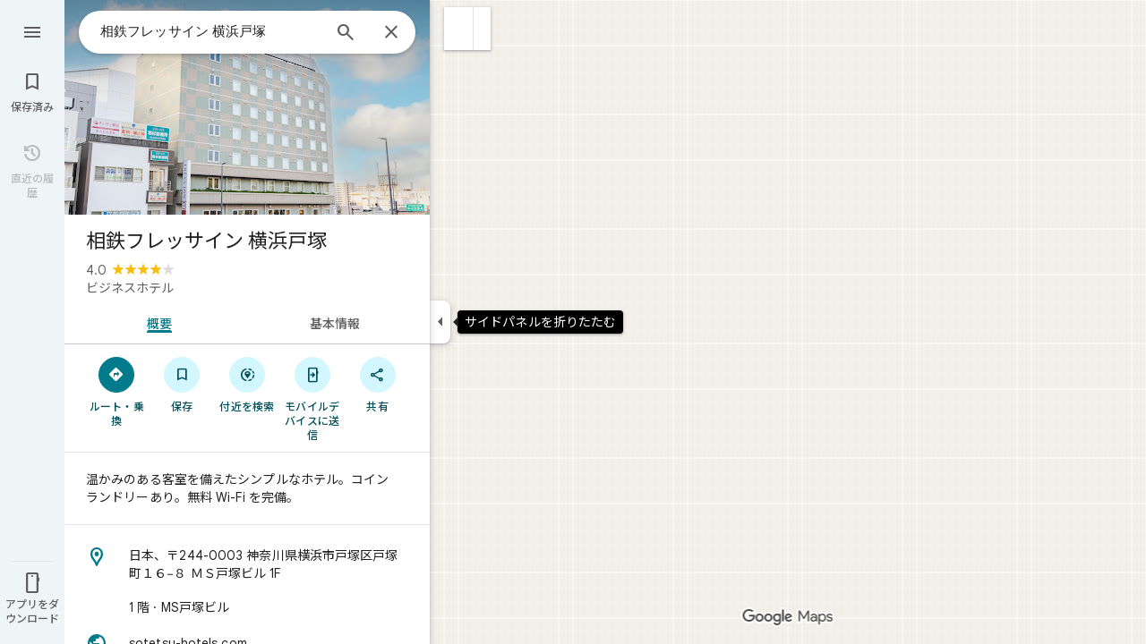

--- FILE ---
content_type: text/javascript; charset=UTF-8
request_url: https://www.google.com/maps/_/js/k=maps.m.ja.KV7C5vFinQs.2021.O/ck=maps.m.wGuX6RjBrH8.L.W.O/am=yAEAkAiA/rt=j/d=1/exm=JxdeQb,LsiLPd,Q6fY6e,SuCOhe,a,b,b8h8i,cQ25Ub,ds,dvPKEc,dw,dwi,en,enr,ep,jF2zFd,kUWD8d,log,lp,mmm,mo,nrw,ob,owc,per,ppl,pwd,sc,sc2,smi,smr,sp,std,stx,ti,uA7o6c,vcr,vd,vlg,vwr,wrc/ed=1/rs=ACT90oEeAorijFl_UNkjaALx-HadYThxWg/m=obp?cb=M
body_size: 2448
content:
"use strict";_F_installCss(".UsUSKc{color:#5e5e5e;padding:16px 22px}.UsUSKc i{font-style:normal}.IpVgWd{color:#5e5e5e}.C9cOMe{color:#007b8b;cursor:pointer}.UsUSKc.RfCwec{background-color:#fff;border-radius:0 0 16px 16px;box-shadow:0 2px 4px rgba(0,0,0,0.2),0 -1px 0px rgba(0,0,0,0.02);padding:8px 20px;z-index:1}.TbqDH .ucDXW{content:\"\";position:fixed;pointer-events:none;height:89px;left:-16px;right:-16px}.TbqDH .ucDXW{top:-60px;background:linear-gradient(rgba(0,0,0,0.25),rgba(0,0,0,0))}@media only screen and (max-width:536px){.TbqDH .ucDXW{background:none}}.DFop2c .nhb85d{border-radius:16px 16px 0 0;border:none;box-shadow:0 0 2px rgb(0 0 0/20%),0 -1px 0 rgb(0 0 0/2%)}sentinel{}");
this._=this._||{};(function(_){var window=this;
try{
_.vLc=function(a){return _.F(a,_.pn,1)};
}catch(e){_._DumpException(e)}
try{
var TNc,VNc,WNc,XNc,$Nc,YNc,ZNc,UNc,aOc;TNc=class extends _.t{constructor(a){super(a)}getIndex(){return _.L(this,3,-1)}hf(){return _.y(this,4)}};VNc=function(a){return _.X(a.Ub(UNc.nW),()=>new _.YP(a.Ea),(b,c)=>{const d=new _.XP;a.IKa||_.eQ(d,1);b.render(d,c,a.Ab)})};WNc=function(a,b){return _.X(a.Ub(UNc.TITLE),()=>new _.pQ(a.Ea),(c,d)=>void c.render(b.title,d,{og:3,style:2}))};
XNc=function(a,b){return _.X(a.Ub(UNc.W7),()=>new _.YP(a.Ea),(c,d)=>{const e=_.VP(_.cQ(new _.XP)).Jc(b.Nv);_.JP(_.PP(e),6);_.HP(_.PP(e),6);c.render(e,d)})};
$Nc=function(a,b,c,d){return _.X(YNc(a,c),()=>new _.eL(a.Ea),(e,f)=>{var g=e.render,h=c.text||c.query,l=c.icon,m=c.k1a||c.T0a?void 0:2,n=a.Dp,p=c.Jb,r=c.Na;if(c.EOb!==void 0){var v=new _.NRa;var A=_.F(v,TNc,6);_.G(A,1,c.EOb)}else v=void 0;return g.call(e,h,f,{wK:d,jt:l,zk:m,Dp:n,Ab:{Jb:p,Na:r,A0a:v},Mj:!!c.Ee,Ni:c.Ni,backgroundColor:c.backgroundColor,Ee:c.Ee,wca:c.wca})},e=>{ZNc(a,b,e,c)})};YNc=function(a,b){const c=b.query;a.H.has(c)||a.H.set(c,0);a.H.set(c,a.H.get(c)+1);return _.YK(aOc.Bga,`${b.query}_${a.H.get(c)}`)};
ZNc=function(a,b,c,d){_.dL(c,a.host,{click:e=>{if(d.k1a)b.Qi&&(a.actions.Zz.run({flow:e}),a.actions.YMa.run({flow:e}));else if(d.T0a)a.actions.FZ.run({flow:e});else{const n=d.query;if(n){var f=a.actions.mO,g=f.run,h=b.Qi,l=!b.Qi,m;a:{if(!d.iYa){if((m=b.Em)&&m.valid()&&m.Ej()!==8){m={Fc:m.Fc(),where:m.where()||"",location:m.location(),mid:m.mid()};break a}if(m=b.Ja){m={Fc:m.Cb(),where:_.khb(m)[0],location:_.LB(m),mid:_.AB(m)||null};break a}}m=void 0}g.call(f,{XYa:h,query:n,m5a:l,Rp:m,flow:e})}}}})};
_.bOc=class extends _.iQ{constructor(a,b,{Dp:c=!1,IKa:d=!1,Ab:e,HV:f=!1}={}){super(b);this.actions=a;this.Dp=c;this.IKa=d;this.Ab=e;this.HV=f;this.H=new Map}Qb(a,b){b=super.Qb(a,b);this.H.clear();const c=this.HV?_.Z(b,VNc(this)):b;a.title&&_.Z(c,WNc(this,a));var d=c.Hc;const e=a.Mq,f=new _.RK,g=this.HV?_.Z(f,XNc(this,a)):f;for(let h=0;h<e.length;h++)_.Z(g,$Nc(this,a,e[h],h!==e.length-1));a=f.children();d.call(c,a);return b}Na(){return _.q.ka.Pe}};UNc={W7:_.V(),nW:_.V(),TITLE:_.V()};aOc={Bga:_.aL()};
}catch(e){_._DumpException(e)}
try{
var gOc;_.hOc=class extends _.fOc{constructor(a,b,c,{zH:d,xV:e,paddingLeft:f,hG:g}){super(a,c,{zH:d,xV:e,paddingLeft:f,hG:g});this.H=new _.bOc(b,this.Ea,{Dp:d==="on map chip carousel",IKa:!0})}Qb(a,b){const c=super.Qb(a,b),d=_.jQ(this,this.H,b,{Mq:a.Mq,Nv:a.Nv,Qi:a.Qi,Ja:a.Ja,Em:a.Em});c.Hc(_.eOc(this,{Yg:d,Nv:a.Nv,Ab:gOc},b));return c}};gOc={container:_.q.ka.khb,Mo:_.q.ka.lhb,Po:_.q.ka.mhb};
}catch(e){_._DumpException(e)}
try{
var YGe=class extends _.t{constructor(a){super(a)}nb(){return _.C(this,1)}},ZGe=class extends _.t{constructor(a){super(a)}};var aHe=function(a,b){$Ge(a,b.context)},$Ge=function(a,b){a.open("div","Cxkkfe");a.na("class","UsUSKc fontBodySmall "+(_.J(b,4)?"RfCwec":""));a.na("jslog","24962;"+_.kK(_.N(b,_.BJ,6)));a.W();const c=_.LH(m=>{m.open("span","kWE9pd");m.oa(bHe||(bHe=["class","IpVgWd"]));m.W();m.print(_.br(_.N(b,_.ar,1)));m.close()});if(_.J(b,3)){var d=_.LH(m=>{m.open("button","kf3Tlf");m.oa(cHe||(cHe=["class","C9cOMe"]));m.na("jsaction",_.C(b,5));m.na("jslog","13983; track:click;"+_.kK(_.N(b,_.BJ,7)));m.W();m.print(_.br(_.N(b,
_.ar,2)));m.close()});if(!dHe["\u300c\u00010\u0001\u300d\u306e\u691c\u7d22\u7d50\u679c\u3092\u8868\u793a\u3057\u3066\u3044\u307e\u3059\u3002\u5143\u306e\u691c\u7d22\u30ad\u30fc\u30ef\u30fc\u30c9\u306f\u300c\u00011\u0001\u300d\u3067\u3059\u3002"]){dHe["\u300c\u00010\u0001\u300d\u306e\u691c\u7d22\u7d50\u679c\u3092\u8868\u793a\u3057\u3066\u3044\u307e\u3059\u3002\u5143\u306e\u691c\u7d22\u30ad\u30fc\u30ef\u30fc\u30c9\u306f\u300c\u00011\u0001\u300d\u3067\u3059\u3002"]=[];var e=/\x01\d+\x01/g,f=0,g=0;do{var h=
e.exec("\u300c\u00010\u0001\u300d\u306e\u691c\u7d22\u7d50\u679c\u3092\u8868\u793a\u3057\u3066\u3044\u307e\u3059\u3002\u5143\u306e\u691c\u7d22\u30ad\u30fc\u30ef\u30fc\u30c9\u306f\u300c\u00011\u0001\u300d\u3067\u3059\u3002")||void 0;dHe["\u300c\u00010\u0001\u300d\u306e\u691c\u7d22\u7d50\u679c\u3092\u8868\u793a\u3057\u3066\u3044\u307e\u3059\u3002\u5143\u306e\u691c\u7d22\u30ad\u30fc\u30ef\u30fc\u30c9\u306f\u300c\u00011\u0001\u300d\u3067\u3059\u3002"][g]=[_.Eo("\u300c\u00010\u0001\u300d\u306e\u691c\u7d22\u7d50\u679c\u3092\u8868\u793a\u3057\u3066\u3044\u307e\u3059\u3002\u5143\u306e\u691c\u7d22\u30ad\u30fc\u30ef\u30fc\u30c9\u306f\u300c\u00011\u0001\u300d\u3067\u3059\u3002".substring(f,
h&&h.index)),h&&h[0]];g+=1;f=e.lastIndex}while(h)}for(var l of dHe["\u300c\u00010\u0001\u300d\u306e\u691c\u7d22\u7d50\u679c\u3092\u8868\u793a\u3057\u3066\u3044\u307e\u3059\u3002\u5143\u306e\u691c\u7d22\u30ad\u30fc\u30ef\u30fc\u30c9\u306f\u300c\u00011\u0001\u300d\u3067\u3059\u3002"])switch(l[0]&&a.text(l[0]),l[1]){case "\u00010\u0001":a.print(c);break;case "\u00011\u0001":a.print(d)}}else{l=_.LH(m=>{m.open("span","rj4OKb");m.oa(eHe||(eHe=["class","IpVgWd"]));m.W();m.print(_.br(_.N(b,_.ar,2)));m.close()});
if(!fHe["\u300c\u00010\u0001\u300d\u306e\u691c\u7d22\u7d50\u679c\u3092\u8868\u793a\u3057\u3066\u3044\u307e\u3059\u3002\u300c\u00011\u0001\u300d\u306b\u4e00\u81f4\u3059\u308b\u7d50\u679c\u306f\u898b\u3064\u304b\u308a\u307e\u305b\u3093\u3067\u3057\u305f\u3002"]){fHe["\u300c\u00010\u0001\u300d\u306e\u691c\u7d22\u7d50\u679c\u3092\u8868\u793a\u3057\u3066\u3044\u307e\u3059\u3002\u300c\u00011\u0001\u300d\u306b\u4e00\u81f4\u3059\u308b\u7d50\u679c\u306f\u898b\u3064\u304b\u308a\u307e\u305b\u3093\u3067\u3057\u305f\u3002"]=
[];e=/\x01\d+\x01/g;g=f=0;do h=e.exec("\u300c\u00010\u0001\u300d\u306e\u691c\u7d22\u7d50\u679c\u3092\u8868\u793a\u3057\u3066\u3044\u307e\u3059\u3002\u300c\u00011\u0001\u300d\u306b\u4e00\u81f4\u3059\u308b\u7d50\u679c\u306f\u898b\u3064\u304b\u308a\u307e\u305b\u3093\u3067\u3057\u305f\u3002")||void 0,fHe["\u300c\u00010\u0001\u300d\u306e\u691c\u7d22\u7d50\u679c\u3092\u8868\u793a\u3057\u3066\u3044\u307e\u3059\u3002\u300c\u00011\u0001\u300d\u306b\u4e00\u81f4\u3059\u308b\u7d50\u679c\u306f\u898b\u3064\u304b\u308a\u307e\u305b\u3093\u3067\u3057\u305f\u3002"][g]=
[_.Eo("\u300c\u00010\u0001\u300d\u306e\u691c\u7d22\u7d50\u679c\u3092\u8868\u793a\u3057\u3066\u3044\u307e\u3059\u3002\u300c\u00011\u0001\u300d\u306b\u4e00\u81f4\u3059\u308b\u7d50\u679c\u306f\u898b\u3064\u304b\u308a\u307e\u305b\u3093\u3067\u3057\u305f\u3002".substring(f,h&&h.index)),h&&h[0]],g+=1,f=e.lastIndex;while(h)}for(d of fHe["\u300c\u00010\u0001\u300d\u306e\u691c\u7d22\u7d50\u679c\u3092\u8868\u793a\u3057\u3066\u3044\u307e\u3059\u3002\u300c\u00011\u0001\u300d\u306b\u4e00\u81f4\u3059\u308b\u7d50\u679c\u306f\u898b\u3064\u304b\u308a\u307e\u305b\u3093\u3067\u3057\u305f\u3002"])switch(d[0]&&
a.text(d[0]),d[1]){case "\u00010\u0001":a.print(c);break;case "\u00011\u0001":a.print(l)}}a.Ua()};aHe.Hb=_.Tp;var bHe,cHe,dHe={},eHe,fHe={};_.gHe=function(a,b,{click:c}){b.Pa(a.N,"click",null,d=>{c(d)})};_.hHe=class extends _.VK{constructor(a){const b=new ZGe;super(_.eK(a,"correction",aHe),b);this.N=_.KK()}render(a,b,c=!1){const d=new ZGe;_.z(d,4,c);c=_.F(d,_.ar,1);_.jc(c,_.x(a,_.ar,10));c=_.F(d,_.ar,2);_.jc(c,_.x(a,_.ar,9));c=!_.J(a,6);_.z(d,3,c);_.u(d,5,_.tK(this.N));_.I(a,8)&&(c=_.F(d,_.BJ,6),_.yJ(c,a.nb()));c=_.x(a,YGe,7);_.I(c,1)&&(c=_.F(d,_.BJ,7),_.yJ(c,_.x(a,YGe,7).nb()));_.Nb(this.context,d);this.qb(b)}};
}catch(e){_._DumpException(e)}
try{
var jHe=function(a){a.open("div","CcXhRd");a.oa(iHe||(iHe=["class","ucDXW"]));a.W();a.Ua()};jHe.Hb=_.Tp;var iHe;_.kHe=class extends _.k3d{constructor(a){super(_.dK(a,"omnibox-shadow",jHe),void 0)}render(){}};
}catch(e){_._DumpException(e)}
try{
_.Kd("obp");
var lHe=class{constructor(){this.H=null}dispose(){this.H&&_.Dq(this.H,"DFop2c")}};var nHe=function(a){return _.X(mHe.Ddb,()=>new _.kHe(a.Ea),(b,c)=>void b.render(c))},pHe=function(a,b){return _.X(mHe.Y7,()=>new _.hHe(a.Ea),(c,d)=>void c.render(b.fD,d,!0),c=>void oHe(a,c))},qHe=function(a){return _.X(mHe.W7,()=>new _.YP(a.Ea),(b,c)=>{const d=new _.XP,e=_.GP(_.JP(_.HP(new _.KP,3),3),4);_.tg(d,_.KP,6,e);_.EP(_.RP(d),-6);b.render(d,c)})},oHe=function(a,b){_.gHe(b,a.host,{click:c=>{a.actions.B4a.run({BFb:!0,flow:c})}})},rHe=class extends _.lQ{constructor(a,b,c){super(c);this.actions=
b;this.H=new lHe;this.model=this.Ra=null;this.N=_.kQ(new _.hOc(a,b,c,{zH:"on map chip carousel",xV:!0,paddingLeft:0}))}Qb(a,b){const c=super.Qb(a,b);this.Ra=a;a.sQb&&_.Z(c,nHe(this));a.fD&&_.Z(c,pHe(this,a));var d=this.H,e=!!a.fD;d.H||(d.H=_.hk("AJQtp"));d.H&&_.Eq(d.H,"DFop2c",e);a.Mq?.length&&_.Z(c,qHe(this)).Hc(_.jQ(this,this.N,b,{Mq:a.Mq,Nv:_.Khb(),Em:a.Em}));return c}te(){this.model=this.Ra}U(a){_.mMc(_.HMc(_.LP(_.WP(a,0),!1),!0))}Na(){return _.q.ka.Pe}kb(a){this.H.dispose();super.kb(a)}},mHe=
{W7:_.V(),Y7:_.V(),Ddb:_.V()};_.Hr("OBP",function(a){a({rb:(b,c,d)=>_.kQ(new rHe(b,d,c))})});
_.Ld();
}catch(e){_._DumpException(e)}
}).call(this,this._);
// Google Inc.


--- FILE ---
content_type: text/javascript; charset=UTF-8
request_url: https://www.google.com/maps/_/js/k=maps.m.ja.KV7C5vFinQs.2021.O/ck=maps.m.wGuX6RjBrH8.L.W.O/am=yAEAkAiA/rt=j/d=1/exm=JxdeQb,LsiLPd,Q6fY6e,SuCOhe,a,b,b8h8i,cQ25Ub,ds,dvPKEc,dw,dwi,en,enr,ep,jF2zFd,kUWD8d,log,lp,mmm,mo,nrw,ob,owc,per,ppl,pwd,sc,sc2,smi,smr,sp,std,stx,ti,uA7o6c,vd,vlg,vwr,wrc/ed=1/rs=ACT90oEeAorijFl_UNkjaALx-HadYThxWg/m=vcr?cb=M
body_size: 18813
content:
"use strict";_F_installCss(".mAWRAc{position:absolute;z-index:100}.gaBwhe{overflow:hidden;position:absolute;direction:ltr}.VnO4Ib{position:absolute;left:0;top:0;z-index:0}sentinel{}");
this._=this._||{};(function(_){var window=this;
try{
_.GNh=class{roundRect(){}isContextLost(){return!1}constructor(a){this.canvas=a;this.strokeStyle=this.fillStyle="#000000";this.lineCap="round";this.lineJoin="miter";this.lineWidth=1;this.miterLimit=10;this.shadowColor="#000000";this.shadowBlur=this.shadowOffsetY=this.shadowOffsetX=0;this.fontKerning="auto";this.createConicGradient=()=>({addColorStop(){}});this.drawFocusIfNeeded=()=>{};this.resetTransform=()=>{};this.getTransform=()=>new DOMMatrix;this.direction="inherit";this.filter="none";this.imageSmoothingEnabled=
!1;this.imageSmoothingQuality="high";this.lineDashOffset=0;this.setLineDash=()=>{};this.getLineDash=()=>[];this.ellipse=()=>{};this.isPointInStroke=()=>!1;this.getContextAttributes=()=>({alpha:!0,desynchronized:!1,colorSpace:"srgb",willReadFrequently:!1});this.createLinearGradient=()=>({addColorStop:()=>{}});this.createPattern=()=>null;this.createRadialGradient=()=>({addColorStop:()=>{}});this.reset=()=>{};this.save=()=>{};this.restore=()=>{};this.fillRect=()=>{};this.strokeRect=()=>{};this.clearRect=
()=>{};this.beginPath=()=>{};this.moveTo=()=>{};this.closePath=()=>{};this.lineTo=()=>{};this.rect=()=>{};this.fill=()=>{};this.stroke=()=>{};this.clip=()=>{};this.quadraticCurveTo=()=>{};this.bezierCurveTo=()=>{};this.arc=()=>{};this.arcTo=()=>{};this.isPointInPath=()=>!1;this.scale=()=>{};this.rotate=()=>{};this.translate=()=>{};this.transform=()=>{};this.setTransform=()=>{};this.fillText=()=>{};this.font="10px sans-serif";this.fontVariantCaps=this.fontStretch="normal";this.letterSpacing="0px";
this.strokeText=()=>{};this.textAlign="left";this.textBaseline="alphabetic";this.textRendering="auto";this.wordSpacing="0px";this.measureText=()=>({width:1,actualBoundingBoxAscent:0,actualBoundingBoxDescent:0,actualBoundingBoxLeft:0,actualBoundingBoxRight:0,fontBoundingBoxAscent:0,fontBoundingBoxDescent:0});this.drawImage=()=>{};this.createImageData=(b,c)=>{const d=typeof b!=="number",e=d?b.width:b;b=d?b.height:c||1;return{colorSpace:"srgb",width:e,height:b,data:Array(e*b)}};this.getImageData=(b,
c,d,e)=>({colorSpace:"srgb",width:d,height:e,data:Array(d*e)});this.putImageData=()=>{};this.globalAlpha=0;this.globalCompositeOperation="source-over"}};
}catch(e){_._DumpException(e)}
try{
_.Kd("vcr");
var sRh=function(a,b){a.imageSmoothingEnabled=b;a.mozImageSmoothingEnabled=b;a.webkitImageSmoothingEnabled=b;a.msImageSmoothingEnabled=b},K$=function(a){return`rgba(${Math.floor(a[0]*255)},${Math.floor(a[1]*255)},${Math.floor(a[2]*255)},${a[3]})`},tRh=function(a){const b=_.mRg(a);return a-b<1E-6?b:a},uRh=function(a,b){let c=null;b?c=new _.GNh(a):a.getContext&&(c=a.getContext("2d"));return c},vRh=function(a,b,c,d){d.fillStyle=a;d.save();d.beginPath();d.rect(b.left,b.top,b.width,b.height);d.translate(c.x,
c.y);d.fill();d.restore()},xRh=function(a,b){const c=Array(a.length);for(let d=0;d<a.length;d++)c[d]={index:d,value:a[d]};c.sort(wRh);b?(a=b,a.length=c.length):a=Array(c.length);for(b=0;b<c.length;b++)a[b]=c[b].index;return a},wRh=function(a,b){return a.value!==b.value?a.value-b.value:a.index-b.index},yRh=function(a,b){const c=a[3];return[c*a[0]+(1-c)*b[0],c*a[1]+(1-c)*b[1],c*a[2]+(1-c)*b[2],c+(1-c)*b[3]]},zRh=function(a,b){return a.xd||b.xd?a.xd?b.xd?a.xd.Ic()-b.xd.Ic():1:-1:0},ARh=function(a,b,
c,d,e){b=_.n8(a,b,d,c,e);b.width/=a.o4;b.height/=a.o4;return b},BRh=function(a){return a},DRh=function(a){return typeof a.setLineDash==="function"?a:new CRh(a)},CRh=class{constructor(a){this.context=a;this.U=null;this.N=0;this.zg=!0;this.y=this.x=this.H=0}setLineDash(a){this.U=a;this.zg=!0;this.N=0;this.H=a.length>0?a[0]:0}moveTo(a,b){this.x=a;this.y=b;this.context.moveTo(a,b)}lineTo(a,b){let c=this.x,d=this.y;var e=a-c,f=b-d;let g=Math.sqrt(e*e+f*f);if(g!==0){e/=g;for(f/=g;g>0;){let h;g>this.H?(h=
this.H,g-=h,this.H=0):(h=g,this.H-=h,g=0);c+=e*h;d+=f*h;this.zg?this.context.lineTo(c,d):this.context.moveTo(c,d);this.H===0&&(this.N=this.N===this.U.length-1?0:this.N+1,this.H=this.U[this.N],this.zg=!this.zg)}this.x=a;this.y=b}}};var HRh=function(a,b,c,d,e,f,g,h){var l=d.V(e);if(l){var m=e=!1;d=null;var n=1,p=Math.floor(h);if(l&&l.La){e=!0;var r=_.kS(l,h),v=_.dQg(l,p);(v=v&&l.data[12+60*p+52]!==0&&a.H?a.N.Te(v):null)?(c=c.H,n=c.va*.25,a=b.createPattern(a.H.zg(v,r,l.data[12+60*p+52+1],l.data[12+60*p+52+2],new _.sD(-(c.Ba/n%(v.width*2)),-(c.Da/n%(v.height*2)))),"repeat"),b.fillStyle=a,n=.25*Math.pow(2,h-p)):b.fillStyle=_.sA(r)}l&&l.U>0&&(a=_.pS(l,0,h),a>0&&(b.lineWidth=a/n,d=_.hVg(l,0,h),b.strokeStyle=_.sA(_.oS(l,0,h)),m=!0));
if(m||e){a=g*n;g=a!==1&&a!==0;h=256;if(g){b.save();b.scale(a,a);a=1/a;l=Array(f.length);for(p=0;p<f.length;++p){c=f[p];r=Array(c.length);for(n=0;n<c.length;++n)r[n]=c[n]*a;l[p]=r}f=l;h*=a}if(!(a=!m)&&(a=!d))a:{for(a=0;a<f.length;a++)if(!ERh(f[a],h)){a=!1;break a}a=!0}if(a)FRh(b,f),e&&b.fill("evenodd"),m&&b.stroke();else{e&&(FRh(b,f),b.fill("evenodd"));e=f;m=h;b.beginPath();f=b;d&&(f=DRh(b),f.setLineDash(d));b.lineJoin="round";for(h=0;h<e.length;h++){a=e[h];f.moveTo(a[0],a[1]);for(l=2;l<=a.length-
2;l+=2)GRh(a[l],a[l+1],a[l-2],a[l-1],m)?f.lineTo(a[l],a[l+1]):f.moveTo(a[l],a[l+1]);GRh(a[0],a[1],a[a.length-2],a[a.length-1],m)&&f.lineTo(a[0],a[1])}b.stroke();d&&f.setLineDash([])}g&&b.restore()}}},FRh=function(a,b){a.beginPath();for(let c=0;c<b.length;c++){const d=b[c];a.moveTo(d[0],d[1]);for(let e=2;e<d.length;e+=2)a.lineTo(d[e],d[e+1]);a.lineTo(d[0],d[1])}},GRh=function(a,b,c,d,e){return(a>=0||c>=0)&&(a<=e||c<=e)&&(b>=0||d>=0)&&(b<=e||d<=e)},ERh=function(a,b){for(let c=0;c<a.length-2;c+=2)if(!GRh(a[c],
a[c+1],a[c+2],a[c+3],b))return!1;return GRh(a[0],a[1],a[a.length-2],a[a.length-1],b)},KRh=class{constructor(){var a=new _.lYg(1);this.H=new IRh;this.N=a}zg(a,b,c,d,e,f,g){e=d.N;var h=d.U[d.H];h>=0&&h<e.H?(JRh(e,h),e=e.N.length):e=0;h=e;if(!(h<1)){e=Array(h);for(let r=0;r<h;++r){var l=r,m=d;var n=r;var p=m.N;m=m.U[m.H];m>=0&&m<p.H?(JRh(p,m),n=p.points.subarray((n>0?p.N[n-1]:0)*2,p.N[n]*2)):n=new Float32Array(0);e[l]=n}d=d.V();HRh(this,a,b,c,d,e,f,g)}}};var IRh=class{zg(a,b,c,d,e){if(!a)return null;const f=d===1;d=d===2;const g=_.yh("CANVAS");g.width=a.width*(f?2:1);g.height=a.height*(d?2:1);const h=_.tp(g);h.fillStyle=_.Jeb(b);h.fillRect(0,0,g.width,g.height);switch(c){case 1:h.globalCompositeOperation="multiply";break;case 2:h.globalCompositeOperation="screen"}c=h.createPattern(a,"repeat");if(f||d){vRh(c,new _.mg(0,0,a.width,a.height),new _.sD(0,0),h);vRh(c,new _.mg(f?a.width:0,d?a.height:0,a.width,a.height),new _.sD(d?a.width/2:0,f?a.height/2:
0),h);h.globalCompositeOperation="copy";c=h.createPattern;b=(b>>24&255)/255;const l=_.yh("CANVAS");l.width=g.width;l.height=g.height;const m=_.tp(l);m.globalAlpha=b;m.globalCompositeOperation="copy";m.drawImage(g,0,0);vRh(c.call(h,l,"repeat"),new _.mg(0,0,g.width,g.height),e.add(new _.sD(d?0:a.width/2,f?0:a.height/2)),h)}else vRh(c,new _.mg(0,0,a.width,a.height),e.add(new _.sD(a.width/2,a.height/2)),h),(b>>24&255)/255<1&&(h.globalAlpha=(b>>24&255)/255,h.globalCompositeOperation="copy",h.drawImage(g,
0,0));return g}};var LRh=function(a,b,c,d,e,f){c>e||d>f||(b[3]<1&&a.clearRect(c,d,e,f),b[3]>0&&(a.fillStyle=K$(b),a.fillRect(c,d,e,f)))},MRh=function(a,b,c,d,e,f,g){const h=(c.y-d.y)/(c.x-d.x);d=c.y-c.x*h;c=c.y-(c.x-e)*h;d<0&&c<0||d>f&&c>f||(a.beginPath(),a.moveTo(0,g),a.lineTo(0,d),a.lineTo(e,c),a.lineTo(e,g),a.closePath(),b[3]<1&&(a.globalCompositeOperation="destination-out",a.fillStyle="#000",a.fill(),a.globalCompositeOperation="source-over"),b[3]>0&&(a.fillStyle=K$(b),a.fill()))};var NRh=function(a,b){if(a.ha!==b){var c=a.H[b];if(_.Cl(c,1)){const d=_.Dl(_.Ek(c,1));a.U=_.Ai(c,7)?_.L(c,7):_.ZR(d);if(!a.points||a.points.length<a.U*2)a.points=new Float32Array(a.U*2);c=_.YPg(a.V);_.$R(d,a.U,c,a.points);d.jj()}a.Fj=a.va.V(1,b);a.ha=b}},ORh=function(a,b){return _.Wk(a,2)&&b>0?_.Vk(a,2,b-1):0},PRh=function(a,b,c){return _.Wk(b,2)&&c<_.Wk(b,2)?_.Vk(b,2,c):a.U},QRh=function(a,b,c){if(!(b>=0&&b<a.N))return 0;NRh(a,b);a=_.y(a.H[b],6,1);return a===3?c===0?0:1:a},RRh=function(a,b,c){if(!(b>=
0&&b<a.N))return 0;NRh(a,b);a=_.y(a.H[b],8,1);return a===3?c===0?0:1:a},SRh=function(a,b){if(!(b>=0&&b<a.N))return 0;NRh(a,b);return a.Fj.H},TRh=class{constructor(a){this.Fj=null;this.ha=-1;this.points=null;this.U=-1;this.V=a.H;this.va=a.N;this.N=(this.H=_.E(this.V,_.Gt,7)&&_.ZPg(_.n7(this.V))?_.WUg(_.n7(this.V)):null)?this.H.length:0}};var JRh=function(a,b){if(a.ha!==b){var c=a.V[b];if(_.J(c,7)){if(!a.points||a.points.length<8)a.points=new Float32Array(8);a.points[0]=0;a.points[1]=0;a.points[2]=256;a.points[3]=0;a.points[4]=256;a.points[5]=256;a.points[6]=0;a.points[7]=256;a.N=[4]}else{c=_.xS(c);const d=_.Dl(_.Ek(c,1)),e=_.Ai(c,5)?_.L(c,5):_.ZR(d);if(!a.points||a.points.length<e*2)a.points=new Float32Array(e*2);const f=_.YPg(a.U);_.$R(d,e,f,a.points);d.jj();a.N=[..._.Uk(c,4,_.M()),e]}a.Fj=a.va.V(2,b);a.ha=b}},URh=function(a,b){if(!(b>=
0&&b<a.H))return 0;JRh(a,b);return a.Fj.H},VRh=class{constructor(a){this.N=this.points=this.Fj=null;this.ha=-1;this.U=a.H;this.va=a.N;this.H=(this.V=_.p7(this.U)&&_.m7(_.o7(this.U))?_.aVg(_.o7(this.U)):null)?this.V.length:0}};var WRh=function(a){const b=a.cursor;return b>=0&&b<a.N.length},XRh=class{constructor(a){this.Fj=null;this.cursor=0;this.H=a.H;this.U=a.N;this.Ba=a.Ka;(this.N=_.E(this.H,_.eS,11)?_.B$c(_.gS(this.H)):[])&&this.initialize()}Qd(){return WRh(this)}initialize(){WRh(this)&&(this.Fj=this.U.V(5,this.cursor))}ha(){this.cursor++;this.Qd()&&this.initialize()}reset(){this.cursor=0;this.initialize()}V(){return this.Fj.Vi}va(){return this.Fj.H}Te(){return this.Ba.H(this.H,this.cursor)}};var YRh=class{constructor(a,b){this.N=a;this.H=0;a=this.N;a=a.H==null?0:a.H.length;if(!b||b.length!==a){var c=Array(a);for(let d=0;d<a;d++)c[d]=SRh(this.N,d);b=xRh(c,b)}this.U=b}clone(){const a=new YRh(this.N,this.U);a.H=this.H;return a}Qd(){return this.U.length>this.H}ha(){this.H++}reset(){this.H=0}V(){var a=this.N;var b=this.U[this.H];b>=0&&b<a.N?(NRh(a,b),a=a.Fj.Vi):a=0;return a}va(){return SRh(this.N,this.U[this.H])}};var ZRh=class{constructor(a,b){this.N=a;this.H=0;{const c=this.N.H;if(!b||b.length!==c){a=Array(c);for(let d=0;d<c;d++)a[d]=URh(this.N,d);b=xRh(a,b)}}this.U=b}clone(){const a=new ZRh(this.N,this.U);a.H=this.H;return a}Qd(){return this.U.length>this.H}ha(){this.H++}reset(){this.H=0}V(){var a=this.N;var b=this.U[this.H];b>=0&&b<a.H?(JRh(a,b),a=a.Fj.Vi):a=0;return a}va(){return URh(this.N,this.U[this.H])}};var $Rh=function(a){a=a.Te(0);a.N&&a.decode(3);return a.Te()},aSh=class{constructor(a,b,c,d){this.type=a;this.U=b!==void 0?b:0;this.H=c!==void 0?c:null;this.N=typeof d==="boolean"?d:!1}},bSh=function(a,b,c){return c?a.H[3+b]:a.H[b]},cSh=function(a){for(let b=0;b<a.H.length;b++)a.H[b].reset()},dSh=class{constructor(a){this.Cc=a;this.H=[];a=a.data;this.H[0]=new YRh(new TRh(a));this.H[1]=new XRh(a);this.H[2]=new ZRh(new VRh(a))}},eSh=class{constructor(a,b){this.bD=a;this.H=b}};var fSh=class{constructor(a,b,c,d){this.va=a;this.V=b;this.ha=c;this.Cc=d;this.H=0;this.U=this.N=null;this.B5=0;this.HZ=[];a=this.XV=new dSh(d);b=this.HZ;c=[];for(d=0;d<a.H.length;d++)c[d]=a.H[d].Qd()?a.H[d].va():-1;d=-1;let e=null;for(let n=0;;n++){let p=-1;for(var f=0;f<c.length;f++)c[f]>=0&&(p<0||c[f]<c[p])&&(p=f);if(p<0)break;f=a.H[p];const r=p%3;var g=0;const v=p>=3;if(r===0){g=a.Cc.H.N;var h=f.V();g=g.V(h).U;h=c[p];if(e){e.H<g&&(e.H=g);var l=f.N;var m=f.U[f.H];m>=0&&m<l.N?(NRh(l,m),l=l.Fj.V):
l=0;l>d?(e=new eSh(n,g),d=h):h<d&&(d=h)}else e=new eSh(n,g),e.H=g,d=h}else e&&(e=null);f.ha();c[p]=f.Qd()?f.va():-1;b.push(new aSh(r,g,e,v))}cSh(a)}mka(a,b,c,d){var e=25;d&&(this.H=this.B5=0,cSh(this.XV),e=-1);d=e;e=this.HZ.length;let f=0,g;for(g=this.B5;g<e&&(d<0||f<d);g++){const h=this.HZ[g],l=bSh(this.XV,h.type,h.N),m=h.type,n=this.Cc,p=n.H.N;m===0?h.U>this.H&&(this.va.zg(a,n,p,l,m,b,c,this.H),f++):(m===1?this.ha.zg(a,n,p,l,m,b,c):this.V.zg(a,n,p,l,m,b,c),f++);if(h.H)if(g+1===e||this.HZ[g+1].H!==
h.H)if(this.H<h.H.H-1){this.H++;g=h.H.bD-1;this.N&&(this.XV.H[0]=this.N,this.N=null);this.U&&(this.XV.H[3]=this.U,this.U=null);continue}else this.U=this.N=null,this.H=0;else h.H.bD===g&&this.H<h.H.H-1&&(this.N=bSh(this.XV,0).clone());l.ha()}this.B5=g}nh(){return this.HZ.length===this.B5&&this.U==null&&this.N==null}};var hSh=class{constructor(a){var b=new KRh,c=new gSh;this.U=a;this.H=b;this.N=c}HCa(a){return new fSh(this.U,this.H,this.N,a)}};var iSh=function(a,b){b.N=!1;b.H?b.H.next=b.next:a.U=b.next;b.next?b.next.H=b.H:a.H=b.H;a.V--},jSh=function(a,b){b.N=!0;b.next=null;if(b.H=a.H)a.H.next=b;a.H=b;a.U||(a.U=a.H);a.V++},kSh=class{constructor(){this.maxLength=1E4;this.N={};this.U=this.H=null;this.V=0}has(a){a:{if(a=this.N[a]){if(a.VA){a=!0;break a}delete this.N[a.key];iSh(this,a)}a=!1}return a}get(a){return this.N[a]}use(a){a&&a.N&&(iSh(this,a),jSh(this,a))}add(a){if(a&&!a.N)for(this.N[a.key]=a,jSh(this,a);this.V>this.maxLength;)this.U&&
(a=this.U,delete this.N[a.key],iSh(this,a))}};var lSh=class{constructor(a,b,c,d){this.fillStyle=a;this.N=b;this.U=c;this.Sf=d;this.H=null}zg(a,b){b/=this.Sf;const c=this.zh();a.drawImage(c,0,0,c.width*b,c.height*b)}zh(){if(this.H!==null)return this.H;const a=_.yh("canvas"),b=_.tp(a);var c=this.Sf;a.width=c*256;a.height=c*256;b.scale(c,c);b.fillStyle=this.fillStyle;b.fillRect(0,0,256,256);b.beginPath();b.strokeStyle=this.U;b.lineWidth=1;c=16;let d=256/c;for(var e=1;e<d;e++){var f=e*c;b.moveTo(f,0);b.lineTo(f,256);f=e*c;b.moveTo(0,f);b.lineTo(256,
f)}b.stroke();b.beginPath();b.lineWidth=2;b.strokeStyle=this.N;c=128;d=256/c;for(e=0;e<=d;e++)f=e*c,b.moveTo(f,0),b.lineTo(f,256),f=e*c,b.moveTo(0,f),b.lineTo(256,f);b.stroke();return this.H=a}};var gSh=class{zg(a,b,c,d){b=$Rh(d);a.drawImage(b,0,0,256,256)}};var oSh=function(){mSh||(mSh=new nSh);return mSh},pSh=function(a,b){a.count===a.last+1?(a.H[a.count]=b,a.count++,a.last++):(a.H[a.H.indexOf(void 0)]=b,a.count++)},nSh=class{constructor(){this.H=[];this.last=-1;this.count=0}zh(a,b){if(this.count===0){var c=_.yh("canvas");c.width=a;c.height=b;return c}c=this.last;for(var d=0;d<this.last-1;d++){if(!this.H[d])continue;const e=this.H[d].width>=a,f=this.H[d].height>=b;if(e||f)c=d;if(e&&f)break}d=this.H[c];this.H[c]=void 0;d.width<a||d.height<b?(d.width<
a&&(d.width=a),d.height<b&&(d.height=b)):_.tp(d).clearRect(0,0,a,b);this.count--;if(this.count===0)this.last=-1;else if(c===this.last)for(;this.last>=0&&!this.H[this.last];)this.last--;return d}},mSh=null;var qSh=class{constructor(a,b,c,d){this.x=a;this.y=b;this.width=c;this.height=d;this.valid=!0}};var tSh=function(a){for(;a.U!==a.V;)rSh(a);a.U=a.V=0;a.ha=a.H.width*Math.floor(a.H.height/a.N)+1;a.va=Array(a.ha);const b=Math.floor(a.H.height/a.N);for(let c=0;c<b;c++){const d=Math.floor(a.H.width/a.N);for(let e=0;e<d;e++){const f=e*a.N;sSh(a,new qSh(f,c*a.N,e===d-1?a.H.width-f:a.N,a.N))}}},rSh=function(a){const b=a.va[a.U];b&&(b.valid=!1);a.va[a.U]=null;a.U=++a.U%a.ha;return b},sSh=function(a,b){a.va[a.V]=b;a.V=++a.V%a.ha},uSh=function(a,b,c){c>a.N&&(a.N=c,tSh(a));var d=0;let e=0,f=a.H.width;for(;d<
b;){const g=rSh(a);d+=g.width;f=g.x<f?g.x:f;e=g.y;d<b&&g.x+g.width>=a.H.width&&(sSh(a,new qSh(f,e,d,a.N)),d=0,f=a.H.width,e=0)}d-=b;c=new qSh(f,e,b,c);sSh(a,c);d!==0&&sSh(a,new qSh(f+b,e,d,a.N));return c},vSh=class{constructor(){this.N=40;this.ha=this.V=this.U=0;this.va=[];this.H=_.yh("canvas");this.H.width=2048;this.H.height=2E3;tSh(this)}zh(a){return a&&a.valid?this.H:null}},wSh=_.uk||!1;var xSh=class{constructor(a,b,c,d,e){this.canvas=a;this.width=b;this.height=c;this.key=d;this.cache=e;this.GA=0}release(){this.GA--;this.GA<=0&&(pSh(oSh(),this.canvas),this.cache&&this.cache.remove(this.key))}};var ySh=class{constructor(){this.data=[];this.H=0}reset(){this.H=0}append(a,b,c,d,e,f){const g=6*this.H;this.data[g+0]=a;this.data[g+1]=b;this.data[g+2]=c;this.data[g+3]=d;this.data[g+4]=e;this.data[g+5]=f;this.H++}getX(a){return this.data[6*a]}getY(a){return this.data[6*a+1]}};var zSh=class{constructor(a=0){this.N=a;this.cursor=0;this.map={};this.H=!!a;this.keys=Array(a)}has(a){return!!this.map[a]}get(a){return this.map[a]}set(a,b){this.H&&this.keys[this.cursor]&&this.remove(this.keys[this.cursor]);this.map[a]=b;this.H&&(this.keys[this.cursor]=a,this.cursor=(this.cursor+1)%this.N)}remove(a){delete this.map[a]}};var KSh=function(a,b,c,d,e,f,g){const h=c.type===4||c.type===1;h&&(b.save(),b.translate(-f,-g));switch(c.type){case 0:f=-1*c.height/2;g=c.width;var l=c.height,m=c.ha,n=c.Cs;d=d.data;e=e.H(c.H());var p=c.label.nn();if(p)for(d=ASh(a.va,d.V(),d.ha(),d.Ic(),p,a.N),p=0;p<d;++p){const r=BSh(e);CSh(b,a.N[2*p]+c.Yj,a.N[2*p+1]+c.Ml+f,g,l,m,r.fill,r.outline,n,a.N[2*p],a.N[2*p+1],c.U,c.Da!=null?c.Da:c.U)}break;case 2:g=d.H.Ta;if(f=g.kD(c.N))if(DSh(a,f,g,e,c,d.data.Ic()),e=c.label.nn())for(e=ASh(a.va,d.data.V(),
d.data.ha(),d.data.Ic(),e,a.N),d=0;d<e;++d)g=a.N[2*d]+c.Yj,l=a.N[2*d+1]+c.Ml,g-=f.va,(m=ESh(f))&&FSh(b,m,f,g,l);break;case 3:f=d.data;g=c.label.Is();if((d=e.H(c.Fk))&&(d=_.nS(d,g))&&(e=e.H(c.H()))&&_.nS(e,g)&&c.label.isVisible()&&(e=c.label.nn()))for(e=ASh(a.va,f.V(),f.ha(),f.Ic(),e,a.N),f=0;f<d.H.length;f++)if(g=_.n8(a.ha,d,c.text,f),l=ARh(a.ha,d,f,c.text,c.rX),(m=_.kYg(a.ha,d,g.width,g.height,c.text,f))&&m.width!==0&&m.height!==0)for(n=0;n<e;++n)GSh(b,m,a.N[2*n]+c.Yj+c.width/2-l.width/2+d.V(f)/
2,a.N[2*n+1]+c.Ml-l.height/2+d.ha(f)/2,g,l.width,l.height);break;case 4:f=c.label.Is();if(d=e.H(c.Fk))if(g=_.nS(d,f))d=_.n8(a.ha,g),(a=_.kYg(a.ha,g,d.width,d.height))&&a.width!==0&&a.height!==0&&(e=e.H(c.H()))&&_.nS(e,f)&&c.label.isVisible()&&(f=c.shift,e=c.label.qn(),_.QWg(e,f),f=_.XXg(c),m=_.W7(e.H,f),f=e.getX(m),g=e.getY(m),l=e.getX(Math.ceil(m))-e.getX(Math.floor(m)),e=e.getY(Math.ceil(m))-e.getY(Math.floor(m)),e=Math.atan2(e,l),b.save(),b.translate(f,g),b.rotate(e+(c.label.fI()?Math.PI:0)),GSh(b,
a,-c.width/2,-c.height/2,d,c.width,c.height),b.restore());break;case 1:if(g=d.H.Xa,f=g.kD(c.N))if(DSh(a,f,g,e,c,d.data.Ic()),l=(g=f.H)&&g.H,f.canvas||f.U||f.N||l)n=l?null:ESh(f),l=c.shift,c.label.fI()&&c.ha&&(l*=-1),g?(m=c.H(),e=e.H(m),g=HSh(g,n,f.U),ISh(a,b,m,e,d.data.Ic(),c,f,g,c.label.fI(),l)):JSh(b,c,f,n,c.label.fI(),l)}h&&b.restore()},DSh=function(a,b,c,d,e,f){var g=e.H();b.Ba!==g&&b.qb();e=!!b.canvas||!!b.N||LSh(a,b.U);var h=b.H;if(!(h&&h.H||e))if(d=d.H(g),b.Ba=g,c=c.va,b.H)MSh(c,b,g,d,f,a.Da);
else if(b.ha)a:{if(h=e=null,(a=b.ha)&&a.U&&a.U.complete){if(g=NSh(c,a.key,g))if(a.N){h=a.U;var l=a.N;if(d.Fa){var m=OSh(c,l.width,l.height),n=_.tp(m);n.globalAlpha=(_.I$c(d,f)>>24&255)/255;n.drawImage(h,l.left,l.top,l.width,l.height,0,0,l.width,l.height);n.globalAlpha=1;h=m}else h=null}else{if(a.H&&a.U){f=(_.mS(d,f)>>24&255)/255;b.N=new PSh(a.H,a.U,f);break a}}else e=QSh(c,a.U,f,d,a.H.left,a.H.top,a.H.width,a.H.height),a.N&&(h=QSh(c,a.U,f,d,a.N.left,a.N.top,a.N.width,a.N.height,a.N.width));l=a.H;
h&&(l=(a.N.width-a.H.width)/2,m=(a.N.height-a.H.height)/2,l=Math.floor(l),m=a.N.height%2===1?Math.floor(m):Math.floor(m+.5),b.va=l,b.Fa=m,n=_.tp(h),n.globalCompositeOperation="source-over",g?(d.ha&&(n.globalAlpha=(_.mS(d,f)>>24&255)/255),n.drawImage(a.U,a.H.left,a.H.top,a.H.width,a.H.height,l,m,a.H.width,a.H.height),n.globalAlpha=1):n.drawImage(e,0,0,a.H.width,a.H.height,l,m,a.H.width,a.H.height),e=h,l=a.N);e&&(c.H?b.U=RSh(e,l):b.canvas=e)}}else b.V&&(a=b.V)&&(f=c.vpa(a.text,a.width,a.fontSize,a.fontFlags,
d,f),c.H?b.U=RSh(f,new _.mg(0,0,a.width+10,a.fontSize+10)):b.canvas=f)},ESh=function(a){return a.U&&a.U.valid?SSh?SSh.zh(a.U):null:a.N?a.N.H:a.canvas?a.canvas:null},FSh=function(a,b,c,d,e){(c.N?c.N.alpha:1)<1&&(a.globalAlpha=c.N?c.N.alpha:1);var f=c.V;const g=c.ha,h=c.U||c.N,l=g?g.Sf:1,m=h?h.x:0,n=h?h.y:0;let p;h?(p=h.width,f=h.height):f?(p=f.width+10,f=f.fontSize+10):g&&g.N?(p=g.N.width,f=g.N.height):g&&g.H?(p=g.H.width,f=g.H.height):(p=b.width,f=b.height);a.drawImage(b,m,n,p,f,Math.floor(d+.5),
Math.floor(e+.5-f/l/2),p/l,f/l);(c.N?c.N.alpha:1)<1&&(a.globalAlpha=1)},LSh=function(a,b){return a.U?!!b&&b.valid:!!b},ISh=function(a,b,c,d,e,f,g,h,l,m){a.U&&!a.V&&(a.V=new vSh);const n=g.H.Da;a.H.reset();TSh(f,g,l,m,a.H);for(f=0;f<a.H.H;f++)if(l=USh(a,c,d,e,g,h,a.H.data[6*f+4],a.H.data[6*f+5]),l.width>0&&l.height>0){b.save();b.translate(a.H.getX(f),a.H.getY(f));b.rotate(a.H.data[6*f+2]);m=a.H.data[6*f+3];if(a.U){const p=l;b.drawImage(a.V.zh(p),p.x,p.y,l.width,l.height,m,-(l.height/n/2),l.width/n,
l.height/n)}else b.drawImage(l.canvas,0,0,l.width,l.height,m,-(l.height/n/2),l.width/n,l.height/n);b.restore()}},JSh=function(a,b,c,d,e,f){var g=b.label.qn();_.QWg(g,f);f=g.U(g.Ao);b=b.U;e?g.anchor===1?(e=f-b,b=f-b-c.width):(e=f+c.width+b,b=f+b):(e=f+b,b=f+b+c.width);f=_.W7(g.H,e);b=_.W7(g.H,b);e=g.getX(f);f=g.getY(f);const h=g.getX(b);g=g.getY(b)-f;g=Math.atan2(g,h-e);a.save();a.translate(e,f);a.rotate(g);g!==0?(g=!!(a.imageSmoothingEnabled||a.mozImageSmoothingEnabled||a.webkitImageSmoothingEnabled||
a.msImageSmoothingEnabled),sRh(a,!0),FSh(a,d,c,0,0),sRh(a,g)):FSh(a,d,c,0,0);a.restore()},TSh=function(a,b,c,d,e){var f=a.label.qn();_.QWg(f,d);d=b.H.U;const g=b.H.Da;var h=b.H.V,l=f.U(f.Ao);a=a.U;b=_.W7(f.H,c?f.anchor===1?l-a:l+b.width+a:l+a);if(!(b<0||b>f.kg()-1))for(VSh.init(f,b,5,c),c=d.length/4,f=h?Math.floor(c/2):0,h=0;f<c&&VSh.next();){b=h+VSh.distance;l=b*g;a=f;for(var m=a;m<c&&!(d[m*4]+d[m*4+2]/2>l);m++)f++;l=e;m=l.append;var n=VSh.getX(),p=VSh.getY();m.call(l,n,p,VSh.angle,d[a*4]/g-h,a,
f);h=b}},USh=function(a,b,c,d,e,f,g,h){var l=e.H;b=WSh(l,b);e=b.V;var m=l.U.length/4,n=l.V?Math.floor(m/2):0;let p;if(m=h===m&&g===n)var r=b.H;else p=`${g}-${h}`,r=e[p];if(!LSh(a,r)){r=h-1;var v=[],A=c.ha?_.mS(c,d):0;c=c.Fa?_.I$c(c,d):0;v.push(A);v.push(c);c=l.U[g*4];for(d=g;d<h;d++)v.push(l.Ba[d]),v.push(l.U[d*4]-c);h=v.join("");c=a.Ba;if(!c.has(h)||!LSh(a,c.get(h))){l=l.U;A=b.N;var D=b.U;v=d=l[g*4];for(var K=r;K>=g;K--){var Q=l[K*4]+l[K*4+2];Q>v&&(v=Q)}Q=Math.ceil(v-d);v=XSh(f);let Y,ea;a.U?(Y=
uSh(a.V,Q,v),K=a.V.zh(Y)):(K=oSh().zh(Q,v),ea=new xSh(K,Q,v,h,a.Ba));K=_.tp(K);a.U&&(K.save(),K.translate(Y.x,Y.y),K.clearRect(0,0,Q,v));if(n>0)for(K.globalAlpha=D/255,D=g;D<=r;D++){var W=D-n;Q=l[W*4+2];W=l[W*4+3];if(Q===0||W===0)continue;const qa=(Q-l[D*4+2])/2,ua=(v-W)/2,Fa=D-n;K.drawImage(f.zh(Fa),YSh(f,Fa),f.H?f.H[Fa].rect.top:f.region?f.region.y:0,Q,W,l[D*4]-d-qa,ua,Q,W)}for(K.globalAlpha=A/255;g<=r;g++)n=l[g*4+2],A=l[g*4+3],n!==0&&A!==0&&(D=(v-A)/2,K.drawImage(f.zh(g),YSh(f,g),f.H?f.H[g].rect.top:
f.region?f.region.y:0,n,A,l[g*4]-d,D,n,A));a.U&&K.restore();r=a.U?Y:ea;c.set(h,r)}r=c.get(h);a.U||r.GA++;m?b.H=r:e[p]=r}return r},GSh=function(a,b,c,d,e,f,g){a.drawImage(b,0,0,e.width,e.height,Math.floor(c+.5),Math.floor(d+.5),f,g)},BSh=function(a){let b="magenta",c="magenta";a.va&&(b=_.sA(_.hS(a,0)),c=_.sA(_.hS(a,4)));return{fill:b,outline:c}},CSh=function(a,b,c,d,e,f,g,h,l,m,n,p,r){const v=b+f/2,A=c+f/2,D=d-f,K=e-f;a.lineWidth=f;a.strokeStyle=h;a.fillStyle=g;if(p>0||r>0)a.shadowOffsetX=p,a.shadowOffsetY=
r,a.shadowBlur=2,a.shadowColor="rgba(0, 0, 0, 0.2)";g!=="magenta"&&(l>0?(ZSh(a,b,c,b+d,c+e,m,n,l,0),a.fill()):a.fillRect(b,c,d,e));if(p>0||r>0)a.shadowOffsetX=0,a.shadowOffsetY=0,a.shadowBlur=0;h!=="magenta"&&f>0&&(l?(ZSh(a,b,c,b+d,c+e,m,n,l,f/2),a.stroke()):a.strokeRect(v,A,D,K))},ZSh=function(a,b,c,d,e,f,g,h,l){b+=l;c+=l;d-=l;e-=l;h-=l;a.beginPath();a.moveTo(b,c);g<c&&(a.lineTo(f-h,c),a.lineTo(f,c-h),a.lineTo(f+h,c));a.lineTo(d,c);f>d&&(a.lineTo(d,g-h),a.lineTo(d+h,g),a.lineTo(d,g+h));a.lineTo(d,
e);g>e&&(a.lineTo(f+h,e),a.lineTo(f,e+h),a.lineTo(f-h,e));a.lineTo(b,e);f<b&&(a.lineTo(b,g+h),a.lineTo(b-h,g),a.lineTo(b,g-h));a.lineTo(b,c)},$Sh=class{constructor(a,b){var c=new kSh;this.va=a;this.Da=c;this.ha=b;this.V=null;this.U=wSh;this.N=Array(2);this.Ba=new zSh(this.U?1E3:void 0);this.H=new ySh}nka(a,b,c,d,e,f){if(b.isVisible()){for(var g=0;g<b.elements.length;++g)b.elements[g].type===0&&KSh(this,a,b.elements[g],c,d,e,f);for(g=0;g<b.elements.length;++g)b.elements[g].type!==0&&KSh(this,a,b.elements[g],
c,d,e,f)}}},VSh=new class{constructor(){this.points=null;this.distance=this.angle=this.y2=this.x2=this.y1=this.x1=this.H=this.step=this.threshold=0}init(a,b,c,d=!1){this.points=a;this.threshold=c;this.step=d?-1:1;a=0|b;this.H=d&&a!==b?a:a+this.step;this.y1=this.x1=0;this.x2=this.points.getX(b);this.y2=this.points.getY(b);this.distance=this.angle=0}getX(){return this.x1}getY(){return this.y1}next(){if(this.H<0||this.H>=this.points.kg())return!1;const a=this.x2,b=this.y2;let c=this.points.getX(this.H),
d=this.points.getY(this.H),e=c-a,f=d-b;const g=this.threshold*(e*e+f*f),h=c-a,l=d-b;let m=this.H+this.step;for(;m>=0&&m<this.points.kg();){const n=this.points.getX(m),p=this.points.getY(m),r=n-a,v=p-b,A=-r*l+v*h;if(A*A>g)break;c=n;d=p;e=r;f=v;m+=this.step}this.H=m;this.x1=a;this.y1=b;this.x2=c;this.y2=d;this.angle=Math.atan2(f,e);this.distance=Math.sqrt(e*e+f*f);return!0}};var aTh=class extends _.NXg{U(a){a.H.H.ha.clear();a.H.H.V.clear();return _.m8}H(){return!0}Oa(){}};var bTh=class{constructor(a){this.H=a}zg(a,b,c,d,e){a.save();a.scale(c,c);c=[];for(var f=0;f<b.length;++f){const g=b[f],h=g.H.labels;for(let l=0;l<h.length;++l)c.push({label:h[l],Cc:g})}c.sort((g,h)=>g.label.Nr()-h.label.Nr()||g.label.Yt-h.label.Yt||g.label.jQ()-g.label.jQ());for(b=0;b<c.length;++b)f=c[b].Cc,this.H.nka(a,c[b].label,f,f.H.Ga,d,e);a.restore()}};var cTh=function(a,b,c,d,e,f,g){if(e!==0){var h=b;g&&(h=DRh(b),h.setLineDash(g));b.lineWidth=e;b.strokeStyle=f;b.beginPath();e=c.N;f=c.U[c.H];e=f>=0&&f<e.N?_.Wk(e.H[f],2)+1:0;for(f=0;f<e;f++){var l=c.N;var m=c.U[c.H],n=f;if(m>=0&&m<l.N){NRh(l,m);m=l.H[m];var p=ORh(m,n);l=PRh(l,m,n)-p}else l=0;n=a;a:{p=c.N;var r=c.U[c.H],v=f;m=a.V;if(!(r>=0&&r<p.N)){m=m||new Float32Array(0);break a}NRh(p,r);const A=p.H[r];r=ORh(A,v);v=PRh(p,A,v);p=p.points.subarray(r*2,v*2);m?(m.length<p.length&&(m=new Float32Array(p.length)),
m.set(p)):m=p}n=n.V=m;d!==0&&_.PWg(n,l,-d);h.moveTo(n[0],n[1]);for(m=2;m<l*2-1;m+=2)h.lineTo(n[m],n[m+1])}b.stroke();g&&h.setLineDash([])}},dTh=class{constructor(a){this.N=a;this.U=_.yh("canvas");this.U.width=this.U.height=256*this.N;this.H=_.tp(this.U);this.H.scale(this.N,this.N);this.H.lineJoin="round";this.V=new Float32Array(128)}zg(a,b,c,d,e,f,g,h){b=b.data;e=d.V();if(e=c.V(e)){var l=e.U;if(!(h>=l)){var m=_.oS(e,h,g)>>24&255;if(m!==0){c=null;var n=_.hVg(e,h,g);n&&(c=n.map(v=>v*f));n=_.gVg(e,h,
g)*f;var p;if(c)var r=p=0;else r=QRh(d.N,d.U[d.H],h),p=RRh(d.N,d.U[d.H],h);a.lineCap=r!==0||p!==0?"round":"butt";a.lineJoin="round";r=_.pS(e,h,g)*f;p=_.sA(_.oS(e,h,g));h===0&&l>1&&(_.oS(e,1,g)>>24&255)<255?this.Z$(a,b,d,n,e,f,g):(m<255&&(g=a.globalCompositeOperation,a.globalCompositeOperation="destination-out",cTh(this,a,d,n,r,"rgba(0,0,0,1.00)",c),a.globalCompositeOperation=g),cTh(this,a,d,n,r,p,c))}}}}Z$(a,b,c,d,e,f,g){this.H.clearRect(0,0,256,256);let h,l;var m=QRh(c.N,c.U[c.H],0);h=RRh(c.N,c.U[c.H],
0);b=QRh(c.N,c.U[c.H],1);l=RRh(c.N,c.U[c.H],1);this.H.globalCompositeOperation="source-over";this.H.lineCap=m!==0||h!==0?"round":"butt";m=_.sA(_.oS(e,0,g));cTh(this,this.H,c,d,_.pS(e,0,g)*f,m,_.hVg(e,0,g));this.H.globalCompositeOperation="destination-out";this.H.lineCap=b!==0||l!==0?"round":"butt";cTh(this,this.H,c,d,_.pS(e,1,g)*f,"black",null);a.drawImage(this.U,0,0,Math.floor(256*this.N),Math.floor(256*this.N),0,0,256,256)}};var eTh=function(a,b,c){_.$pa(a.fC,b.Wh,b.Vh,tRh(b.zoom));b=a.fC.SF-a.height/2;c[0]=Math.round((a.fC.RF-a.width/2)*a.N)/a.N;c[1]=Math.round(b*a.N)/a.N},fTh=function(a){const b=`translate3d(${-a.offset[0]}px, ${-a.offset[1]}px, 0) scale(1)`;a.H.style.transform=b;a.H.style.webkitTransform=b},gTh=class{constructor(a,b,c=!1){this.container=a;this.N=1;this.uo=null;this.H=_.yh("DIV");c?this.H.className="VnO4Ib":(this.H.style.position="absolute",this.H.style.left="0px",this.H.style.top="0px",this.H.style.zIndex=
"0");this.container.appendChild(this.H);this.width=a.clientWidth;this.height=a.clientHeight;this.U=_.aN();this.V=_.aN();this.fC=new _.Zpa(22);this.offset=_.aN();this.ha=tRh(b.zoom);this.va=this.container.style.backgroundColor;eTh(this,b,this.U);fTh(this)}Kb(){return this.width}Fb(){return this.height}resize(a,b){if(a!==this.width||b!==this.height)this.width=a,this.height=b,this.container.style.width=`${a}px`,this.container.style.height=`${b}px`}update(a){let b=!1;if(this.width!==a.width||this.height!==
a.height)this.resize(a.width,a.height),b=!0;b||this.ha!==tRh(a.zoom)?(this.ha=tRh(a.zoom),eTh(this,a,this.U),_.cN(this.V,this.U),_.bN(this.offset,0,0)):(eTh(this,a,this.V),_.Gbc(this.V,this.U,this.offset));fTh(this)}};var XSh=function(a){if(!a.N)if(a.region)a.N=a.region.height;else if(a.H)for(let b=0;b<a.H.length;b++)a.H[b].rect.height>a.N&&(a.N=a.H[b].rect.height);else a.N=a.V.height;return a.N},YSh=function(a,b){return a.H?a.H[b].rect.left:(a.region?a.region.x:0)+a.U[b]},hTh=class{constructor(a){this.V=a;this.H=this.U=this.region=null;this.N=0}zh(a){return this.H?this.H[a].VA:this.V}};var iTh=class{constructor(){this.H=null;this.V={};this.U=this.N=255}};var HSh=function(a,b,c){b=new hTh(b);a.H?b.H=a.H:(b.region=c,b.U=a.Fa);return b},WSh=function(a,b){a.ha[b]||(a.ha[b]=new iTh);return a.ha[b]},jTh=class{constructor(a,b,c,d,e,f,g,h,l){this.key=a;this.height=b;this.Ba=c;this.va=d;this.N=e;this.Fa=f;this.U=g;this.Da=h;this.V=l;this.H=null;this.ha={}}};var kTh=class extends _.bWg{constructor(a,b){super(a,b);this.Ba=0;this.H=this.ha=this.V=this.N=this.U=this.canvas=null;this.Fa=this.va=0;this.Da=wSh}qb(){this.N=this.U=this.canvas=null;this.H&&(this.H.H=null)}kb(){if(!this.Da){const a=oSh();this.canvas&&pSh(a,this.canvas);if(this.H)for(const b of Object.values(this.H.ha)){b.H&&b.H.release();for(const c of Object.values(b.V))c.release()}}super.kb()}};var lTh=class{constructor(a){this.key=a;this.rect=this.VA=null;this.N=!1;this.H=this.next=null}};var PSh=class{constructor(a,b,c){this.H=b;this.alpha=c;this.x=a.left;this.y=a.top;this.width=a.width;this.height=a.height}};var mTh=class{drawText(a,b,c,d,e,f,g,h,l){a.font=_.CTg(e,f,g);a.textBaseline="middle";e=f="magenta";h.ha&&(f=_.sA(_.mS(h,l)));h.Fa&&(e=_.sA(_.I$c(h,l)));h=f;l=e;l!=="magenta"&&(a.strokeStyle=l,a.lineWidth=2,a.strokeText(b,c,d));h!=="magenta"&&(a.fillStyle=h,a.lineWidth=2,a.fillText(b,c,d))}};var MSh=function(a,b,c,d,e,f){if(b=b.H){var g=[],h=[];{var l=[],m=b.Ba.length;const v={};if(d.ha){var n=_.mS(d,e);if((n&4278190080)===0)n=null;else{var p=d.Fa?_.I$c(d,e):0;if(NSh(a,b.key,c)){var r=WSh(b,c);r.N=n>>24&255;r.U=p>>24&255}for(r=0;r<m;r++){const A=b.V&&r<Math.floor(m/2),D=`${A?p:n}${b.Ba[r]}`;let K;f.has(D)?K=f.get(D):v[D]?K=v[D]:(K=new lTh(D),v[D]=K,A?h.push(r):g.push(r));l.push(K)}n=l}}else n=null}b.H=n;if(g.length!==0||h.length!==0)if(NSh(a,b.key,c)){for(a=0;a<g.length;a++)d=g[a],e=
b.H[d],e.VA=b.va[d],e.rect=new _.mg(b.N[d*4],b.N[d*4+1],b.N[d*4+2],b.N[d*4+3]),f.add(e);for(g=0;g<h.length;g++)a=h[g],d=b.H[a],d.VA=b.va[a],d.rect=new _.mg(b.N[a*4],b.N[a*4+1],b.N[a*4+2],b.N[a*4+3]),f.add(d)}else{c=b.H;p=n=0;for(l=0;l<h.length;l++)m=h[l],c[m].rect=new _.mg(n,0,b.U[m*4+2],b.U[m*4+3]),n+=Math.ceil(b.U[m*4+2]);for(l=0;l<g.length;l++)m=g[l],c[m].rect=new _.mg(p+n,0,b.U[m*4+2],b.U[m*4+3]),p+=Math.ceil(b.U[m*4+2]);p=n+p;l=b.height;m=nTh(b,p,l,g,h);if(a=QSh(a,m,e,d,0,0,p,l,b.V?n:void 0)){for(d=
0;d<h.length;d++)e=c[h[d]],e.VA=a,f.add(e);for(h=0;h<g.length;h++)d=c[g[h]],d.VA=a,f.add(d);f=!0}else f=!1;f||(b.H=null)}}},RSh=function(a,b){SSh||(SSh=new vSh);b=uSh(SSh,b.width,b.height);var c=SSh.zh(b);c=_.tp(c);c.clearRect(b.x,b.y,b.width,b.height);c.drawImage(a,0,0,b.width,b.height,b.x,b.y,b.width,b.height);return b},NSh=function(a,b,c){const d=a.N[b];if(d===void 0)a.N[b]=c;else if(d!==c)return!1;return!0},QSh=function(a,b,c,d,e,f,g,h,l){if(!d.ha)return null;const m=_.sA(_.mS(d,c));a=OSh(a,g,
h);const n=_.tp(a);l?(c=_.sA(_.I$c(d,c)),n.fillStyle=c,n.fillRect(0,0,l,h),n.fillStyle=m,n.fillRect(l,0,g-l,h)):(n.fillStyle=m,n.fillRect(0,0,g,h));n.globalCompositeOperation="destination-in";n.drawImage(b,e,f,g,h,0,0,g,h);return a},OSh=function(a,b,c){if(a.H){oTh||(oTh=_.yh("canvas"));pTh||(pTh=_.yh("canvas"));a=oTh;oTh=pTh;pTh=a;const d=_.tp(a);d.globalCompositeOperation="source-over";a.width<b||a.height<c?(a.width<b&&(a.width=b),a.height<c&&(a.height=c)):d.clearRect(0,0,b,c)}else a=oSh().zh(b,
c);return a},nTh=function(a,b,c,d,e){const f=a.H;var g=qTh||_.yh("canvas");qTh||(qTh=g,g.height=60);g.width<b&&(g.width=b);g.height<c&&(g.height=c);g.width*g.height>65536&&b*c<=65536&&(g.width=b,g.height=c);g=_.tp(g);g.clearRect(0,0,b,c);b=[e,d];for(c=0;c<b.length;c++)for(d=b[c],e=0;e<d.length;e++){const h=d[e],l=f[h];g.drawImage(a.va[h],a.N[4*h],a.N[4*h+1],a.N[4*h+2],a.N[4*h+3],l.rect.left,l.rect.top,l.rect.width,l.rect.height)}return qTh},rTh=class{constructor(a){this.U=a;this.V=new mTh;this.H=
wSh;this.N={}}vpa(a,b,c,d,e,f){const g=c+10;b=OSh(this,b+10,g);const h=_.tp(b);this.V.drawText(h,a,0,g/2,c,d,this.U,e,f);return b}},qTh=null,oTh=null,pTh=null,SSh=null;var sTh=class{constructor(a,b,c,d,e){this.key=a;this.Sf=e;this.U=b;this.H=c;this.N=d}};var tTh=class{constructor(a,b,c,d){this.text=a;this.width=b;this.fontSize=c;this.fontFlags=d}};var uTh=function(a,b,c,d,e,f,g,h,l){const m=a.Ql.ie(b),n=a.Ql.Ga();d=d>1E4||d<0?0:d;const p=_.bQg(_.x(a.Ql.H,_.cQg,4),b);b=p.Kb();const r=p.Fb(),v=d*a.N+b;e.push(m);f.push(n.Te());g[c*4]=p.getX();g[c*4+1]=p.getY();g[c*4+2]=p.Kb();g[c*4+3]=p.Fb();e=c+1;e<h.length&&(h[e]=h[c]+b);l[c*4]=d*a.N;l[c*4+1]=0;l[c*4+2]=b;l[c*4+3]=r;return{height:r,e5a:v}},xTh=class{constructor(a,b,c,d,e){this.Ql=a;this.U=b;this.Ba=c;this.Sf=d;this.ha=e;this.V=!1;this.va=new rTh(e);this.H=new Map;this.N=d*2}initialize(a,b){if(!this.V&&
a.length!==0){if(a.length!==b.length)throw Error("yk");for(let W=0;W<a.length;W++){var c=a[W];const Y=b[W];if(_.K7(c)||_.yTg(c)){var d=0,e=_.V7(c,this.Ql.Ic());for(const ea of _.G7(_.l7(c))){if(_.Wk(ea,6)){c=ea;var f=e,g=`${Y}:0:${d}`,h=_.Wk(c,6),l=_.Wk(c,7),m=h+l,n=[],p=[],r=Array(m*4),v=Array(m);v[0]=0;m=Array(m*4);this.Ql.Ga();let qa=0;for(var A=0;A<l;++A){var D=A,K=_.Wk(c,10)?_.Vk(c,10,A)/8:0;D=uTh(this,_.Vk(c,7,A),D,K,n,p,r,v,m);qa=qa>D.height?qa:D.height}D=A=0;for(K=0;K<h;++K){var Q=K+l;const ua=
_.Wk(c,8)?_.Vk(c,8,K)/8:0;Q=uTh(this,_.Vk(c,6,K),Q,ua,n,p,r,v,m);D=D>Q.e5a?D:Q.e5a;A=A>Q.height?A:Q.height;qa=qa>Q.height?qa:Q.height}h=new kTh(D/this.N,A/this.N);h.H=new jTh(g,Math.ceil(qa),n,p,r,v,m,this.N,!!_.Wk(c,7));c=this.ZE(c,f);this.H.set(c,h)}else ea.H()&&(c=ea,f=e,g=c.yb(),n=this.Ql.Ci(c),p=this.U.H(n),n=_.jVg(p,f),r=_.iVg(p,f),v=this.measureText(g,n,r),p=new kTh(v,n),p.V=new tTh(g,v,n,r),c=this.ZE(c,f),this.H.set(c,p));++d}}else if(_.xTg(c))for(d=_.I7(c)?2:1,e=0;e<d;++e){g=e===0?_.G7(_.l7(c)):
_.G7(_.H7(c));f=0;for(const ea of g)g=this.Ql.Ci(ea),n=this.U.H(g),p=_.V7(c,this.Ql.Ic()),_.nS(n,p)||(r=`${Y}.${e}.${f}`,_.Wk(ea,6)?(g=ea,n=r,h=this.Ql.H,r=_.Vk(g,6,0),r=_.bQg(_.x(h,_.cQg,4),r),r=new _.mg(r.getX(),r.getY(),r.Kb(),r.Fb()),v=null,_.Wk(g,7)&&(v=_.Vk(g,7,0),v=_.bQg(_.x(h,_.cQg,4),v),v=new _.mg(v.getX(),v.getY(),v.Kb(),v.Fb())),l=r.width/this.Sf,m=r.height/this.Sf,h=this.Ql.Ga(),h.N&&h.decode(3),g=this.ZE(g,p),p=new kTh(l,m),p.ha=new sTh(`${g}-${n}`,h.Te(),r,v,this.Sf),this.H.set(g,p)):
ea.H()&&(p=c,g=ea,v=n,n=g.yb(),p=_.V7(p,this.Ql.Ic()),r=_.jVg(v,p),h=_.iVg(v,p),l=this.measureText(n,r,h),v=new kTh(l,r),v.V=new tTh(n,l,r,h),g=this.ZE(g,p),this.H.set(g,v))),++f}}this.V=!0}}measureText(a,b,c){b=_.CTg(b,c,this.ha);vTh||(_.dYg?c=new self.OffscreenCanvas(0,0):(c=_.yh("canvas"),c.width=c.height=128),vTh=_.tp(c));c=vTh;wTh!==b&&(wTh=b,c.font=b);return Math.ceil(c.measureText(a).width)}kD(a){return this.H.get(a)||null}ZE(a,b){if(_.Wk(a,6))return b=_.Uk(a,6,_.M()).map(c=>this.Ql.ie(c)).join(":"),
_.Wk(a,7)&&(b+=`:outlineSpriteIndex:${_.Vk(a,7,0)}`),b;if(a.H()){const c=this.Ql.Ci(a);return`${a.yb()}:${c}:${b}:${this.Ba}`}return null}kp(){}},vTh=null,wTh="";var yTh=function(a){var b=a.data.H;let c=0;for(const Q of _.dS(_.fS(b))){if(_.K7(Q))_.KTg(Q,c,a);else if(_.yTg(Q))a:{var d=Q,e=c;b=a;var f=b.H;if(_.k7(_.l7(d))){var g=f.Xa,h=b.data,l=_.V7(d,h.Ic()),m=_.CRg(_.Ol(h.H,_.O7));f=f.Ga;var n=0,p=0,r=_.G7(_.l7(d));for(var v=0;v<r.length;v++){var A=r[v],D=void 0;if(D=_.nS(f.H(h.Ci(A)),l))D=D.N(m),A=D.height,D=D.width;else{A=g.ZE(A,l);D=g.kD(A);if(!D)break a;A=D.height;D=D.width}n+=A;D>p&&(p=D)}A=h.U;D=_.J7(d);var K=_.Dl(_.F7(_.zRg(D)));v=_.Fc(K)/A;A=_.Fc(K)/
A;K.jj();if(!(v<0||v>256||A<0||A>256)){D=_.L(D,4);K=(p+1)/Math.pow(2,_.L(d,12)/8);p=K*Math.cos(D*Math.PI/1800)/2;D=K*Math.sin(D*Math.PI/1800)/2;K=new Float64Array(4);K[0]=v-p;K[1]=A-D;K[2]=v+p;K[3]=A+D;p=new _.FTg(K);n=-n/2;d=_.HTg(b,d,e);e=d.Xa=p;v=p.kg()-1;e=_.GTg(e.va,v)/2;d.qn().Ao=_.W7(p.va,e);for(e=0;e<r.length;++e)A=r[e],p=h.Ci(A),(v=_.nS(f.H(p),l))?(D=v.N(m),A=D.height,n+=A/2,p=_.ITg(p,1,n,-D.width/2,v,m),_.X7(d,p),n+=A/2):(A=g.ZE(A,l),v=g.kD(A),n+=v.height/2,p=_.JTg(p,1,n,-v.width/2,A,v,
!0),_.X7(d,p),n+=v.height/2);g=d;_.ETg(b,g);b.H.labels.push(g)}}}c++}},zTh=class{constructor(a,b,c){this.Sf=a;this.H=b;this.N=c}};var ATh=class{constructor(a,b,c,d,e,f,g){this.canvas=a;this.x=b;this.y=c;this.width=d;this.height=e;this.U=f;this.N=g;this.context=_.tp(a);this.H=b!==0||c!==0||d!==a.width||e!==a.height}jj(){this.H&&this.U&&this.U.jj(this)}};var BTh=class{constructor(a){this.height=this.width=256;this.H=a}jj(){}zh(a,b){const c=this.H;a*=c;b*=c;const d=_.yh("CANVAS");d.width=a;d.height=b;_.tp(d).scale(c,c);return new ATh(d,0,0,a,b,this,this.H)}};var CTh=class{constructor(a){this.height=this.width=256;this.H=a;this.U=[];this.N=[]}jj(a){const b=this.H;a.context.clearRect(a.x/b,a.y/b,a.width/b,a.height/b);this.N.push(a)}zh(a,b){if(this.N.length===0){var c=_.yh("CANVAS");const d=this.H;c.width=d*this.width*6;c.height=d*this.height*4;this.U.push(c);_.tp(c).scale(d,d);for(let e=0;e<4;e++)for(let f=0;f<6;f++){const g=new ATh(c,d*this.width*f,d*this.height*e,d*this.width,d*this.height,this,this.H);this.N.push(g)}}c=this.H;a*=c;b*=c;c=this.N.pop();
c.width=a;c.height=b;return c}};var ETh=function(a,b){const c=a.data.H;a=a.data.Ka;const d=_.E(c,_.eS,11)?_.B$c(_.gS(c)):[];let e=0;for(let f=0;f<d.length;f++){const g=a.H(c,f);g&&(e+=DTh(g,b))}return e},FTh=function(a,b){let c=0;a=a.data;a.Ff()&&(a=a.Ga(),c+=DTh(a,b));return c},DTh=function(a,b){a.N&&a.decode(3);return a.nh()&&a.Te().src.length!==0?0:(a=a.Te(),a.decode&&a.src?a.decode().then(b,b):_.ch(a,"load",()=>{b()}),1)},GTh=function(a,b){b.H.he||(b.H.he=a.Ib.HCa(b));return b.H.he},HTh=function(a,b,c=!1){if(b.H.Mw||b.xd.ni()===
4)return!0;const d=b.H.he;if(d.B5>0||d.HZ.length!==1)var e=null;else e=d.HZ[0],e.type!==1?e=null:(d.B5=1,e=$Rh(bSh(d.XV,e.type,e.N)));if(e)return b.H.Dh=e,!0;e=b.H.Ya;e||(e=a.Gb.zh(256,256),b.H.Ya=e);a=e;if(a.H){a.context.save();a.context.setTransform(1,0,0,1,a.x,a.y);a.context.beginPath();a.context.rect(0,0,a.width,a.height);a.context.clip();const f=a.N;a.context.scale(f,f)}d.mka(e.context,1,b.data.Ic(),c);e.H&&e.context.restore();return d.nh()},ITh=function(a,b){const c=b.H;c.he=null;c.Ya&&(c.Ya.jj(),
c.Ya=null);c.Dh=null;GTh(a,b);HTh(a,b,!0)},KTh=class extends _.LXg{constructor(a,b,c,d,e,f,g){super();this.Ib=a;this.hb=b;this.Xa=c;this.V=e;this.va=new _.KXg(f,g);(a=JTh[d])?d=a:(a=_.uk?new CTh(d):new BTh(d),d=JTh[d]=a);this.Gb=d;this.N=[this.Ya,this.Fa,this.Ba,this.Da,this.HCa,this.Ga,this.render,this.Ka];this.Ta=[33,34,52,35,36,37,38,39];this.ub=this.N.indexOf(this.Fa);this.La=this.N.indexOf(this.Ba);this.Oa=this.N.indexOf(this.Da)}U(a){var b=a.H;b.ha.length||(b.ha=Array(this.N.length));b=a.H;
for(var c=0;c<this.N.length;++c)if(!b.ha[c]){var d=this.N[c];if(d===this.Ga||d===this.render||d===this.Ka){const e=b.ha[this.Oa].getState()==="success",f=b.ha[this.ub].getState()==="success",g=b.ha[this.La].getState()==="success";if(!(e&&f&&g))continue}this.ha=this.Ta[c];b.ha[c]=d.call(this,a);return _.m8}a=[];for(c=0;c<this.N.length;++c)(d=b.ha[c])&&d.getState()==="pending"&&a.push(d);return a.length?_.uSg.apply(null,a):_.MXg}H(a){for(let b=0;b<this.N.length;++b){const c=a.H.ha[b];if(!c||c.getState()!==
"success")return!1}return!0}Da(a){function b(){--c.Oa===0&&d.setValue(!0)}const c=a.H;c.Oa=0;const d=new _.rS;c.Oa+=ETh(a,b);c.Oa+=FTh(a,b);return c.Oa?d:_.m8}Fa(a){const b=this.V.H(a.xd.Sg().ak);a=_.JXg(this.va,a,b);return a.getState()==="pending"?a:_.m8}Ba(a){var b=this.va;a=_.GXg(a.data,a.H.N);return _.IXg(b,[...a])}Ya(a){const b=a.H;if(!b.N){var c=a.data.Rh,d=a.xd.Sg().ak,e=this.V.H(d);const f=a.data.Da;f.length&&e.N(f);e.V(c);c=a.data.Lc(d,e);b.N=c;a.data.Jd(c);a.data.ub()}b.Ga||(_.zTg(a,!0,
!1),_.ATg(a,!0,!1),c=a.data.Rh,d=a.xd.Sg().ak,e=this.V.H(d),a=a.data.Da,a.length&&e.N(a),e.V(c),b.Ga=new _.QXg(d,e));return _.m8}HCa(a){GTh(this,a);return _.m8}Ga(a){if(!a.H.labels.length){var b=this.hb;if(a.data.va()&&!a.H.Gq){var c=a.H;c.Ta||(c.Ta=c.Xa=new xTh(a.data,c.Ga,a.xd.Sg().ak.Zo(),b.Sf,b.H));var d=_.dS(_.fS(a.data.H)),e=[];for(var f=0;f<d.length;f++)e.push(f);c.Ta.initialize(d,e);c.Ny=b.N;b=_.dS(_.fS(a.data.H));c=a.data.U;for(d=0;d<b.length;d++)if(e=b[d],_.xTg(e)){f=_.J7(e);f=_.Dl(_.F7(_.zRg(f)));
var g=_.Fc(f)/c,h=_.Fc(f)/c;f.jj();g<0||g>256||h<0||h>256||_.iUg(e,d,new _.ue(g,h),a)}b=a.H.labels;c=a.xd.Ic();b.sort(_.RXg);d=0;e=b.length/2;f=0;for(g=0;g<b.length-1;g++){h=b[g];const l=c-d;l>0&&h.Ok===0&&(h.Ok=l);f++;f>=e&&(d++,e/=2,f=0)}yTh(a);b=a.H.labels;c=!0;for(d=0;d<b.length;++d)b[d].N!==2&&(c=!1),_.DTg(b[d]);a.H.labels.sort(_.RXg);a.H.wj=!c}a.H.Gq=!0}return _.m8}Ka(a){const b=a.H.labels;if(b.length&&a.H.N)for(let K=0;K<b.length;K++){var c=this.Xa,d=b[K],e=a,f=a.H.Ga;for(let Q=0;Q<d.elements.length;Q++){var g=
d.elements[Q];switch(g.type){case 2:var h=c,l=e,m=f,n=l.H.Ta,p=n.kD(g.N);p&&DSh(h,p,n,m,g,l.data.Ic());break;case 1:p=c;l=g;m=f;var r=e.H.Xa;if(g=r.kD(l.N)){n=l.label.Is();h=l.label.fI();DSh(p,g,r,m,l,n);var v=(r=g.H)&&r.H,A=!!g.canvas||!!g.U||!!g.N;if(r&&(A||v)){var D=null;A&&!v&&(D=ESh(g));if(D||v){A=l.H();const W=m.H(A);m=l.shift;h&&l.ha&&(m*=-1);v=HSh(r,D,g.U);r=A;D=W;p.U&&!p.V&&(p.V=new vSh);p.H.reset();TSh(l,g,h,m,p.H);for(h=0;h<p.H.H;h++)USh(p,r,D,n,g,v,p.H.data[6*h+4],p.H.data[6*h+5])}}}}}}return _.m8}render(a){return HTh(this,
a)?_.m8:null}},JTh={};var ASh=function(a,b,c,d,e,f){const g=a.Fa,h=_.WM();let l=0;for(let m=a.H.start;m<=a.H.end;m++)LTh(a,b,c,d,m,h)&&(_.VM(_.$Xg,e.H,e.N,0,1),_.xbc(h,_.$Xg,g),f[l*2]=g[0],f[l*2+1]=g[1],l++);return l},LTh=function(a,b,c,d,e,f){var g=a.camera,h=a.N;if(a.U===0||a.U===1){g=a.U===1;var l=1/Math.pow(2,d);h=Math.pow(2,a.zoom-d);b=b*l+e;if(b+l<a.va.start/_.i7+.5||b>a.va.end/_.i7+.5)f=!1;else{b*=a.N;d=c*l*a.N;c=(g?Math.floor(b):b)-a.V;e=(g?Math.floor(d):d)-a.ha;var m=l=h;g&&(g=Math.floor(d+256*h)-a.ha,l=(Math.floor(b+
256*h)-a.V-c)/256,m=(g-e)/256);_.vbc(f,l,m,1,c,e,0);f=!0}return f}l=1/(1<<d);d=h/256*l;_.ybc(f,d,d);c=c*l-(-g.targetY/_.i7+.5);f[12]=(b*l-(g.targetX/_.i7+.5)+e)*h;f[13]=c*h;a=a.Da;_.zbc(a,0,g.rd(),g.Yu());_.YM(a,f,f);f[12]+=g.Kb()/2;f[13]+=g.Fb()/2;return!0},MTh=function(a,b,c){const d=Math.floor(c[0]+.5),e=Math.floor(c[5]+.5),f=Math.abs(c[0]-d)>1E-6||Math.abs(c[5]-e)>1E-6;var g=a.Ba;a=c[12]*g;g*=c[13];if(c[4]!==0||c[1]!==0||f)return b.transform(c[0],c[1],c[4],c[5],a,g),1/Math.sqrt(c[0]*c[0]+c[1]*
c[1]);b.transform(d,0,0,e,Math.floor(a+.5),Math.floor(g+.5));return 1/Math.sqrt(d*d)},NTh=class{constructor(a){this.Ba=a;this.camera=null;this.ha=this.V=this.N=this.zoom=0;this.va=new _.CZ(0,0);this.H=new _.CZ(0,0);this.U=2;this.Fa=_.UM();this.Da=_.WM()}};var OTh=function(a,b=!1){b?(a.ie=a.Ga,a.Ya=!1):a.Ya=!0;a.Vd.If()},PTh=function(a){const b=a.Ob?a.ad.U.indexOf(1)>=0?2:1:3;a.Lc[b]||(a.Lc[b]=K$(_.MSg(b)));return a.Lc[b]},QTh=function(a){let b=!1;if(a.Ba){var c=a.hb.Ti;const f=a.canvas.Ti;var d=c.width/parseInt(c.style.width,10),e=g=>(Math.floor(g/256)+2)*256;e=a.Mb?BRh:e;a=e(parseInt(c.style.width,10));c=e(parseInt(c.style.height,10));if(f.style.width!==`${a}px`||f.style.height!==`${c}px`)f.style.width=`${a}px`,f.style.height=`${c}px`;a=a*d|0;d=c*
d|0;if(f.width!==a||f.height!==d)f.width=a,f.height=d,b=!0}return b},RTh=function(a){let b=null;if(!a.La)b=_.yh("canvas");else if(a.La.canvas.width<a.context.canvas.width||a.La.canvas.height<a.context.canvas.height)b=a.La.canvas;b&&(b.width=a.context.canvas.width,b.height=a.context.canvas.height,a.La=uRh(b,a.Jd),a.imageSmoothingEnabled||sRh(a.La,!1));return a.La},STh=function(a,b,c){var d=b.H.Dh;if(d)a=a.ha(),c.drawImage(d,0,0,256*a,256*a);else if(d=b.H.Ya){a=a.ha()/d.N;b=Math.floor(d.width);const e=
Math.floor(d.height);d.H?c.drawImage(d.canvas,d.x,d.y,b,e,0,0,b*a,e*a):c.drawImage(d.canvas,0,0,b*a,e*a)}},TTh=function(a){a.Ba=!1;a.Da=null;_.gk(a.Zb);a.Zb=null;a.canvas=a.hb;a.context=a.Xg;a.canvas.Ti.style.display=""},UTh=function(a,b){for(let c=0;c<b.length;c++){const d=!(!b[c].data||!a.Ka.vF(b[c])&&!b[c].H.Mw);if(!a.Gb[b[c].xd.hash]===d)return!0}return!1},VTh=function(a,b){const c=new Set;b.forEach(d=>{c.add(d.xd.hash)});for(const d in a.Gb)if(!c.has(d))return!0;return!1},WTh=function(a){for(let b=
0;b<a.length;b++)if(a[b].H.Mw)return!0;return!1},XTh=function(a,b){for(let c=0;c<b.length;c++){const d=b[c];a.Gb[d.xd.hash]=a.Ka.vF(d)||d.H.Mw}},ZTh=class extends _.CXg{constructor(a,b,c,d,e,f,g,h){const l=Math.floor(h.N()*256)/256;var m=d.JC;const n=new _.jYg(b,m);var p=new _.lYg(l),r=new dTh(l),v=new zTh(l,h.Fa,p);const A=new NTh(l);p=new $Sh(A,p);const D=new hSh(r);r=g.vk();m=new KTh(D,v,p,l,m,h,r);v=new aTh;v=new _.pWg(m,v,new _.FXg(v,r),r);super(a,b,d,v,g,n,f,c);this.options=h;this.Ya=!1;this.ie=
0;this.Lc={};this.Ba=!1;this.Da=this.Zb=null;this.Gb={};this.jf=-1;this.Xe=this.Mb=!1;this.Ed=this.V4=-1;this.Mc=!1;this.Oa=1;this.La=null;this.Sf=l;this.va=A;this.context=this.Xg=e;this.mh=p;this.Jg=new bTh(this.mh);this.Ka=v;this.he=m;this.Ob=h.Lc;this.Jd=h.dm;this.Vg=new lSh(K$(yRh(_.WVg,_.ISg)),K$(yRh(_.XVg,_.ISg)),K$(yRh(_.YVg,_.ISg)),this.Sf);this.Wg=new lSh(K$(yRh(_.ZVg,_.JSg)),K$(yRh(_.$Vg,_.JSg)),K$(yRh(_.aWg,_.JSg)),this.Sf);this.hb=f;this.imageSmoothingEnabled=h.imageSmoothingEnabled;this.init(h)}run(){this.canvas.V(this.hb.H);
super.run()}Ib(){super.Ib();_.HWg(this.U,this.ad)}init(){this.Qq.JC.N.va(()=>{OTh(this)});this.ad.onChange(()=>void OTh(this))}getContext(){return this.context}isRenderingStable(){return _.BXg(this)||this.H.H||this.Ga<=this.ie?!1:!0}N(a){var b=this.va,c=this.ad.Td(),d=this.ha();b.Ba=d;var e=_.HSg(c);b.camera=c;b.va=_.FSg(c);b.H=_.GSg(c);b.zoom=Math.log(e/256)/Math.LN2;b.N=e;b.U=2;if(c.Yu()===0&&c.rd()===0&&c.Ki()===0){Math.abs(b.zoom-Math.round(b.zoom))<1E-9?(b.U=0,b.zoom=Math.round(b.zoom)):(b.U=
1,b.zoom=tRh(b.zoom));b.N=Math.pow(2,b.zoom)*256;var f=(.5-c.targetY/_.i7)*b.N;e=(c.targetX/_.i7+.5)*b.N-c.Kb()/2;c=f-c.Fb()/2;b.V=Math.round(e*d)/d;b.ha=Math.round(c*d)/d}this.Mb=Math.abs(this.ad.Ic()-this.jf)>1E-4;a:if(b=QTh(this),d=this.Jm.H,this.Ba){!this.Oa&&(c=UTh(this,d),e=VTh(this,d),f=!!_.yWg(this.Jm),c||e||f)&&(this.Oa=3);c=this.ha()!==this.V4;e=this.va;e=e.H.end-e.H.start+1;var g=(f=WTh(d))||this.Xe;if(this.Ed!==this.Fa.gK()||this.Mb||b||c||e>1||g||this.Mc)this.Oa=1;if(this.Oa){--this.Oa;
if(this.Oa===0){this.Gb={};XTh(this,d);this.jf=this.ad.Ic();this.V4=this.ha();this.Ed=this.Fa.gK();this.Xe=f;this.Mc=!1;b=!0;break a}this.Ya=!0}b=!1}else b=!0;try{this.context.setTransform(1,0,0,1,0,0)}catch(m){d=Error(),d.message="initContext: Error accessing canvas.",_.Ug(d,{errorType:9})}if(b){this.V.update(this.Jm.H,this.Jm.va,!this.ad.V,this.Ga);this.U=this.V.lK();_.rWg(this.Ta);this.Ba&&(b=this.Da,d=this.ha(),c=PTh(this),b.N=d,c!==b.va&&(b.container.style.backgroundColor=c,b.va=c),this.Da.update(this.H));
this.ie=0;this.imageSmoothingEnabled||sRh(this.context,!1);this.Da&&this.context.clearRect(0,0,this.context.canvas.width,this.context.canvas.height);this.context.save();b=this.ub();d=this.ha();this.context.translate(-b.x*d,-b.y*d);b=this.Jm.U;this.context.save();this.context.scale(d,d);g=this.ad;d=this.context;f=this.Ob;e=g.Td();c=e.Kb();e=e.Fb();f=f?g.U.indexOf(1)>=0?2:1:3;f=_.MSg(f);var h=g.Uw(),l=267.1960013541594/Math.PI;g=new _.sD(0,0);h.H(-180,l,g);let m=new _.sD(0,0);h.H(180,l,m);let n=new _.sD(0,
0);h.H(-180,-l,n);let p=new _.sD(0,0);h.H(180,-l,p);h=Math.abs(g.x-m.x)<1;l=Math.abs(g.y-m.y)<1;if(!h&&g.x>m.x||h&&g.x>n.x){let r=g;g=n;n=r;r=m;m=p;p=r}l?(LRh(d,f,0,0,c,g.y),LRh(d,f,0,n.y,c,e)):h?(LRh(d,f,0,0,g.x,e),LRh(d,f,n.x,0,c,e)):(MRh(d,f,g,m,c,e,0),MRh(d,f,n,p,c,e,e));this.context.restore();_.vWg(this.Ta,b);for(d=0;d<b.length;++d)b[d].H.length&&(c=b[d].H[0],c.H.length>0&&this.mka(c.H,d));this.imageSmoothingEnabled||sRh(this.context,!0);if(!this.H.H&&this.ad.V){b=this.U.N;d=[];for(c=0;c<b.length;c++)e=
b[c],(this.Ka.vF(e)||e.H.Mw)&&d.push(e);d.length>0&&this.Jg.zg(this.context,d,this.ha(),_.OSg(this.U),_.PSg(this.U))}this.context.restore();this.Ba&&(b=this.Da,d=this.ub(),b.uo&&(d=`translate(${b.offset[0]+d.x}px, ${b.offset[1]+d.y}px) scale(1)`,b.uo.style.transform=d,b.uo.style.webkitTransform=d))}else this.Da.update(this.H);this.Ya&&OTh(this,!0);a&&_.tWg(this.Ta,a)}mka(a,b){const c=[];var d=[];for(var e=0;e<a.length;++e){var f=a[e];f.data||f.N===null?f.nh()&&(this.H.H?f.xd.Ic()===this.H.N&&(f=_.IRg(f.xd,
-1),d.push(f)):c.push(f)):d.push(f)}a=this.Ob?this.ad.U.indexOf(1)>=0?2:1:3;if(a===2)var g=this.Wg;else a===1&&(g=this.Vg);if(g)for(a=this.ha(),e=_.WM(),f=0;f<d.length;f++)for(var h=d[f].xd,l=this.va.H.start,m=this.va.H.end;l<=m;l++)LTh(this.va,h.getX(),h.getY(),h.Ic(),l,e)&&(this.context.save(),MTh(this.va,this.context,e),g.zg(this.context,a),this.context.restore());if(c.length){_.Ka(c,zRh);d=this.ha();g=this.context;a=!1;b>0&&c[0].xd.Ic()!==this.H.N&&(a=!0,g=RTh(this),g.setTransform(1,0,0,1,0,0),
g.clearRect(0,0,this.context.canvas.width,this.context.canvas.height),b=this.ub(),g.translate(-b.x*d,-b.y*d));b=_.WM();for(e=0;e<c.length;e++)if(f=c[e],h=f.data,!h.Ba()){this.Fa.IW(f);f.H.Mw||this.Ka.vF(f)||f.xd.ni()!==4||this.Ka.B_(f,2);m=f.H.N;if(f.H.Xt||m.Oa.length)f.H.Xt=!1,ITh(this.he,f);l=this.va.H.start;for(m=this.va.H.end;l<=m;l++){if(!LTh(this.va,h.V(),h.ha(),h.Ic(),l,b))continue;g.save();let n=MTh(this.va,g,b);a&&g.clearRect(0,0,256*d,256*d);if(f.H.Mw||f.xd.ni()===4){g.save();g.beginPath();
g.rect(0,0,256*d,256*d);g.clip();g.scale(d,d);const p=GTh(this.he,f);n<YTh&&(n=YTh);p.mka(g,n,this.ad.Ic(),!0);g.restore()}else STh(this,f,g);g.restore()}}a&&(this.context.save(),this.context.setTransform(1,0,0,1,0,0),this.context.drawImage(g.canvas,0,0,this.context.canvas.width,this.context.canvas.height,0,0,this.context.canvas.width,this.context.canvas.height),this.context.restore())}}ha(){return Math.floor(this.ad.H*256)/256}kb(){this.Ba&&TTh(this);super.kb()}ub(){if(this.Mb||!this.Ba)return new _.sD(0,
0);var a=_.Sh();_.YSg(this.ad.Uw(),0,0,a);const b=_.Sh(),c=Math.ceil(this.H.zoom-1E-6);_.NM(a[0],a[1],a[2],c,b);a=new _.sD(0,0);var d=this.ad.Uw();_.Gjb(Math.floor(b[0]),Math.floor(b[1]),0,c,_.C7);_.fRg(d,a);a.x|=0;a.y|=0;return a}zf(){}},YTh=1/524288;var $Th=class extends _.iWg{bp(){return this.renderer}tFa(){return new _.f8(this.renderer.Ka.U.rK())}fFa(){return new _.f8(new _.R7)}gFa(){}kb(){this.renderer.dispose();super.kb()}Ac(){super.Ac();var a=this.renderer;a.Ba=!0;var b=a.hb.Ti;b.style.display="none";a.canvas=new _.rO;QTh(a);const c=a.canvas.Ti;_.vFa(c,b);a.context=uRh(c,a.Jd);const d=_.yh("DIV");a.Zb=d;a.options.Mb?d.className="gaBwhe":(d.style.overflow="hidden",d.style.position="absolute",d.style.direction="ltr");d.style.backgroundColor=
PTh(a);d.style.width=`${b.width}px`;d.style.height=`${b.height}px`;b.parentNode.insertBefore(d,b);a.options.Mb?c.className="mAWRAc":(c.style.position="absolute",c.style.zIndex="100");c.style.backgroundColor="rgba(0,0,0,0)";a.Da=new gTh(d,a.H,a.options.Mb);b=a.Da;b.uo=c;b.H.appendChild(b.uo);a.Mc=!0}Zd(){super.Zd();TTh(this.renderer)}};var aUh=class extends _.VVg{H(a,b,c,d,e,f,g,h,l){b=new ZTh(d,e,h,f,b.N,c,l,a);c=this.Mja(a,f,b.Ka,d);return new $Th(d,e,f,b,c,g,new _.DVg(a.Xa))}};_.bsa(3,new class{sIa(){return new aUh}});
_.Ld();
}catch(e){_._DumpException(e)}
}).call(this,this._);
// Google Inc.


--- FILE ---
content_type: text/javascript; charset=UTF-8
request_url: https://www.google.com/maps/_/js/k=maps.m.ja.KV7C5vFinQs.2021.O/ck=maps.m.wGuX6RjBrH8.L.W.O/am=yAEAkAiA/rt=j/d=1/exm=JxdeQb,LsiLPd,Q6fY6e,SuCOhe,a,b,b8h8i,cQ25Ub,ds,dvPKEc,dw,dwi,en,enr,ep,jF2zFd,log,lp,mmm,mo,nrw,ob,owc,per,ppl,pwd,sc,sc2,smi,smr,sp,std,stx,ti,uA7o6c,vd,vlg,vwr,wrc/ed=1/rs=ACT90oEeAorijFl_UNkjaALx-HadYThxWg/ee=EVNhjf:pw70Gc;EmZ2Bf:zr1jrb;Jcvnlc:Fm2MUd;JsbNhc:Xd8iUd;K5nYTd:ZDZcre;LBgRLc:XVMNvd;LEikZe:byfTOb,lsjVmc;NJ1rfe:qTnoBf;NPKaK:PVlQOd;OTuumd:dvPKEc;Pjplud:EEDORb;QGR0gd:Mlhmy;RRPQbd:kUWD8d;SNUn3:ZwDk9d;ScI3Yc:e7Hzgb;Uvc8o:VDovNc;YIZmRd:A1yn5d;Zmbpue:Evvy6c;cEt90b:ws9Tlc;dIoSBb:SpsfSb;dowIGb:ebZ3mb;eBAeSb:zbML3c;erYydb:A5vBAf;h57qod:J877qc;iFQyKf:vfuNJf;lOO0Vd:OTA3Ae;nPNOHf:GK91Cc;oGtAuc:sOXFj;qQEoOc:KUM7Z;qafBPd:ovKuLd;qddgKe:xQtZb;ugi2Tb:fRlxLd;wR5FRb:siKnQd;yxTchf:KUM7Z/m=kUWD8d?cb=M
body_size: -495
content:
"use strict";this._=this._||{};(function(_){var window=this;
try{
_.Kd("kUWD8d");
_.Xvb=class extends _.Bp{constructor(){super();this.Tf=null;this.H=[]}initialize(a){this.Tf=a;for(const b of this.H)this.run(b);this.H.length=0}run(a){this.Tf?this.Tf.get((b,c)=>{b.openDialog("photo-upload-confirmation",a.count,c)},a.flow):this.H.push(a)}};_.df(_.H1a,_.Xvb);
_.Ld();
}catch(e){_._DumpException(e)}
}).call(this,this._);
// Google Inc.
